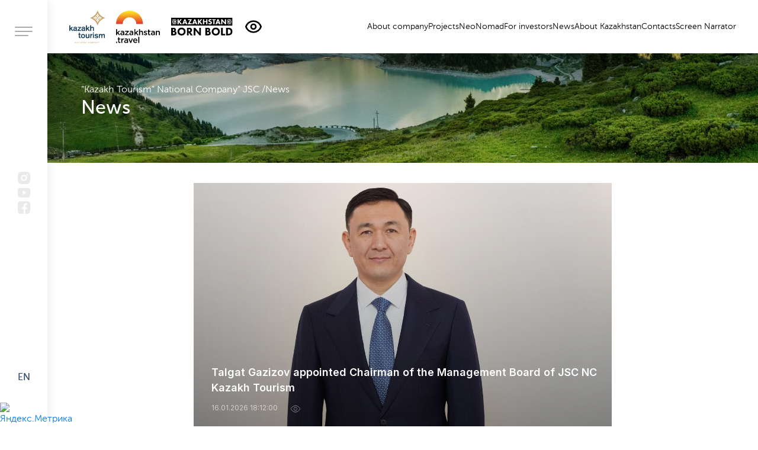

--- FILE ---
content_type: text/html; charset=UTF-8
request_url: https://qaztourism.kz/en/press-center/all/
body_size: 7073
content:
<!DOCTYPE html>
<html lang="en">
<head>
    <meta charset="UTF-8" />
    <meta http-equiv="X-UA-Compatible" content="IE=edge" />
    <meta name="viewport" content="width=device-width, initial-scale=1.0" />

    <title>News</title>
    
        <link rel="stylesheet" href="/public/app.min.css" />
    <link rel="stylesheet" href="/local/templates/qaztourism/bvi/dist/css/bvi.min.css" type="text/css">
    <script src="/local/templates/qaztourism/bvi/dist/js/bvi.min.js"></script>
    <script src="https://yastatic.net/share2/share.js"></script>
    <meta name="google-site-verification" content="rneAPYn8PKPjTqfPSQ3OLSxL_jx2PyuKPhAnr1ZTFTw" />
<meta name="yandex-verification" content="f471a336d3f98a24" />

<!-- Yandex.Metrika counter  new-->
<script type="text/javascript">
    (function(m,e,t,r,i,k,a){
        m[i]=m[i]||function(){(m[i].a=m[i].a||[]).push(arguments)};
        m[i].l=1*new Date();
        for (var j = 0; j < document.scripts.length; j++) {if (document.scripts[j].src === r) { return; }}
        k=e.createElement(t),a=e.getElementsByTagName(t)[0],k.async=1,k.src=r,a.parentNode.insertBefore(k,a)
    })(window, document,'script','https://mc.yandex.ru/metrika/tag.js?id=104267010', 'ym');

    ym(104267010, 'init', {ssr:true, webvisor:true, clickmap:true, ecommerce:"dataLayer", accurateTrackBounce:true, trackLinks:true});
</script>
<noscript><div><img src="https://mc.yandex.ru/watch/104267010" style="position:absolute; left:-9999px;" alt="" /></div></noscript>
<!-- /Yandex.Metrika counter -->
<!-- Google tag (gtag.js) -->
<script async src="https://www.googletagmanager.com/gtag/js?id=G-5DBWLRTNSZ"></script>
<script>
    window.dataLayer = window.dataLayer || [];
    function gtag(){dataLayer.push(arguments);}
    gtag('js', new Date());

    gtag('config', 'G-5DBWLRTNSZ');
</script>        <style>
        .bvi-open svg {
            max-width: 32px;
            height: auto;
        }
        .bvi-active #menu {
            position: relative;
        }
    </style>
</head>
<body style="">
    <div id="panel"></div>
<div id="app">
<nav>
    <div class="menu">
        <img src="/public/images/menu.svg" alt="menu_icon">
        <img class="hidden" src="/public/images/close.svg" alt="menu_icon">
    </div>

    <div class="social-media">
        <a href="https://www.instagram.com/kazakhtourism_official/" target="_blank">
            <svg width="25" height="25" viewBox="0 0 25 25" fill="none" xmlns="http://www.w3.org/2000/svg">
                <path d="M12.5 2.08333C15.3302 2.08333 15.6833 2.09375 16.7937 2.14583C17.9031 2.19792 18.6583 2.37188 19.3229 2.63021C20.0104 2.89479 20.5896 3.25313 21.1687 3.83125C21.6984 4.35198 22.1083 4.98186 22.3698 5.67708C22.6271 6.34063 22.8021 7.09688 22.8541 8.20625C22.9031 9.31667 22.9166 9.66979 22.9166 12.5C22.9166 15.3302 22.9062 15.6833 22.8541 16.7938C22.8021 17.9031 22.6271 18.6583 22.3698 19.3229C22.109 20.0185 21.6991 20.6486 21.1687 21.1688C20.6479 21.6983 20.018 22.1081 19.3229 22.3698C18.6594 22.6271 17.9031 22.8021 16.7937 22.8542C15.6833 22.9031 15.3302 22.9167 12.5 22.9167C9.66977 22.9167 9.31665 22.9063 8.20623 22.8542C7.09685 22.8021 6.34165 22.6271 5.67706 22.3698C4.98157 22.1088 4.35157 21.6989 3.83123 21.1688C3.30144 20.6481 2.89157 20.0182 2.63019 19.3229C2.37185 18.6594 2.1979 17.9031 2.14581 16.7938C2.09685 15.6833 2.08331 15.3302 2.08331 12.5C2.08331 9.66979 2.09373 9.31667 2.14581 8.20625C2.1979 7.09583 2.37185 6.34167 2.63019 5.67708C2.89085 4.98144 3.30082 4.35138 3.83123 3.83125C4.35172 3.30128 4.98168 2.89139 5.67706 2.63021C6.34165 2.37188 7.09581 2.19792 8.20623 2.14583C9.31665 2.09688 9.66977 2.08333 12.5 2.08333ZM12.5 7.29167C11.1186 7.29167 9.79388 7.8404 8.81713 8.81715C7.84038 9.79391 7.29165 11.1187 7.29165 12.5C7.29165 13.8813 7.84038 15.2061 8.81713 16.1828C9.79388 17.1596 11.1186 17.7083 12.5 17.7083C13.8813 17.7083 15.2061 17.1596 16.1828 16.1828C17.1596 15.2061 17.7083 13.8813 17.7083 12.5C17.7083 11.1187 17.1596 9.79391 16.1828 8.81715C15.2061 7.8404 13.8813 7.29167 12.5 7.29167ZM19.2708 7.03125C19.2708 6.68592 19.1336 6.35473 18.8894 6.11054C18.6453 5.86635 18.3141 5.72917 17.9687 5.72917C17.6234 5.72917 17.2922 5.86635 17.048 6.11054C16.8038 6.35473 16.6666 6.68592 16.6666 7.03125C16.6666 7.37659 16.8038 7.70778 17.048 7.95196C17.2922 8.19615 17.6234 8.33333 17.9687 8.33333C18.3141 8.33333 18.6453 8.19615 18.8894 7.95196C19.1336 7.70778 19.2708 7.37659 19.2708 7.03125ZM12.5 9.375C13.3288 9.375 14.1236 9.70424 14.7097 10.2903C15.2957 10.8763 15.625 11.6712 15.625 12.5C15.625 13.3288 15.2957 14.1237 14.7097 14.7097C14.1236 15.2958 13.3288 15.625 12.5 15.625C11.6712 15.625 10.8763 15.2958 10.2903 14.7097C9.70422 14.1237 9.37498 13.3288 9.37498 12.5C9.37498 11.6712 9.70422 10.8763 10.2903 10.2903C10.8763 9.70424 11.6712 9.375 12.5 9.375Z"
                      fill="#EAEAEA"/>
            </svg>
        </a>
        <a href="https://www.youtube.com/kazakhstantravel" target="_blank">
            <svg width="25" height="25" viewBox="0 0 25 25" fill="none" xmlns="http://www.w3.org/2000/svg">
                <path d="M22.8651 8.03282C22.8651 6.15787 21.5073 4.64958 19.8295 4.64958C17.557 4.54167 15.2393 4.5 12.8708 4.5H12.1324C9.76959 4.5 7.44781 4.54167 5.17526 4.65C3.50161 4.65 2.14382 6.16662 2.14382 8.04157C2.04127 9.52445 1.99779 11.0077 2.00025 12.491C1.99615 13.9743 2.04264 15.459 2.13972 16.9451C2.13972 18.82 3.49751 20.3408 5.17116 20.3408C7.55857 20.4533 10.0075 20.5033 12.4975 20.4991C14.9915 20.5075 17.4336 20.4547 19.8238 20.3408C21.5015 20.3408 22.8593 18.82 22.8593 16.9451C22.9578 15.4576 23.0029 13.9743 22.9988 12.4869C23.0081 11.0036 22.9635 9.51889 22.8651 8.03282ZM10.4916 16.5784V8.39114L16.4396 12.4827L10.4916 16.5784Z"
                      fill="#EAEAEA"/>
            </svg>
        </a>
        <a href="https://www.facebook.com/traveltokazakhstan" target="_blank">
            <svg width="25" height="25" viewBox="0 0 25 25" fill="none" xmlns="http://www.w3.org/2000/svg">
                <path fill-rule="evenodd" clip-rule="evenodd"
                      d="M6.24998 2.08334C3.94879 2.08334 2.08331 3.94882 2.08331 6.25V18.75C2.08331 21.0512 3.94879 22.9167 6.24998 22.9167H11.8323V14.8463H9.37498V11.6888H11.827V9.3716C11.827 6.67656 13.3247 5.2085 15.5063 5.2085C16.2418 5.20535 16.9769 5.24706 17.7083 5.33346V8.14855H16.2052C15.0189 8.14855 14.7886 8.77237 14.7886 9.68351V11.6947H17.6235L17.2567 14.8522H14.7886V22.9167H18.75C21.0512 22.9167 22.9166 21.0512 22.9166 18.75V6.25C22.9166 3.94882 21.0512 2.08334 18.75 2.08334H6.24998Z"
                      fill="#EAEAEA"/>
            </svg>
        </a>
    </div>


    <lang-selector :langs="[{&quot;name&quot;:&quot;English&quot;,&quot;code&quot;:&quot;en&quot;},{&quot;name&quot;:&quot;\u049a\u0430\u0437\u0430\u049b&quot;,&quot;code&quot;:&quot;kz&quot;},{&quot;name&quot;:&quot;\u0420\u0443\u0441\u0441\u043a\u0438\u0439&quot;,&quot;code&quot;:&quot;ru&quot;}]"
                   selected-lang="en"
                   current-page="/press-center/all/"></lang-selector>

    <div style="display:inline-block">
        <!-- Yandex.Metrika informer -->
        <a href="https://metrika.yandex.ru/stat/?id=92628743&amp;from=informer"
           target="_blank" rel="nofollow">
            <img
                    src="https://informer.yandex.ru/informer/92628743/3_1_FFFFFFFF_EFEFEFFF_0_pageviews"
                    style="width:80px; height:31px; border:0;" alt="Яндекс.Метрика"
                    title="Яндекс.Метрика: данные за сегодня (просмотры, визиты и уникальные посетители)"
                    class="ym-advanced-informer" data-cid="92628743" data-lang="ru"
            />
        </a>
        <!-- /Yandex.Metrika informer -->

    </div>

</nav>

<div class="menu-open">
    <div class="list">
        
    <ul id="full-page">

            
                <li class="parent root-item"><a href="/en/about-company/">About company</a>
        <ul class="sub-menu">
        
        
            
                    <li
                >
                <a href="/en/about-company/our-work/">Activities</a>
            </li>
        
        
            
                    <li
                >
                <a href="/en/about-company/management/">Headship</a>
            </li>
        
        
            
                    <li
                >
                <a href="/en/about-company/corporate/">Corporate governance</a>
            </li>
        
        
            
                    <li
                >
                <a href="/en/about-company/procurements/">Procurement activities</a>
            </li>
        
        
            
                    <li
                >
                <a href="/en/about-company/vacancy/">Jobs</a>
            </li>
        
        
            
                    <li
                >
                <a href="/en/about-company/reporting/">Reporting</a>
            </li>
        
        
            
                    <li
                >
                <a href="/en/about-company/community/">Community outreach</a>
            </li>
        
        
            
                    <li
                >
                <a href="/en/about-company/anti-corruption/">Anti-corruption compliance service</a>
            </li>
        
        
            
                    <li
                >
                <a href="/en/about-company/company-structure/">Company structure</a>
            </li>
        
        
            
                    <li
                >
                <a href="/en/about-company/internal-audit-service/">Internal Audit Service</a>
            </li>
        
        
            
                    <li
                >
                <a href="/en/about-company/system-measures/">Systemic measures</a>
            </li>
        
        
            
                    <li
                >
                <a href="/en/about-company/history/">History</a>
            </li>
        
        
            
                    <li
                >
                <a href="/en/about-company/obshchestvennyy-sovet/">Public Council</a>
            </li>
        
        
            
                    <li
                >
                <a href="/en/about-company/questions-answers/">Questions and answers</a>
            </li>
        
        
                        </ul></li>        
                <li class="parent root-item"><a href="/en/projects/">Projects</a>
        <ul class="sub-menu">
        
        
            
                    <li
                >
                <a href="/en/projects/subsidizing-the-kids-go-free-program/">Subsidizing under the Kids Go Free program</a>
            </li>
        
        
            
                    <li
                >
                <a href="/en/projects/promotions/">Promotion Projects</a>
            </li>
        
        
            
                    <li
                >
                <a href="/en/projects/analytics/">Analytics</a>
            </li>
        
        
                        </ul></li>        
                    <li
                                    class="root-item"
                >
                <a href="/en/NeoNomad/">NeoNomad</a>
            </li>
        
        
            
                    <li
                                    class="root-item"
                >
                <a href="/en/for-investors/">For investors</a>
            </li>
        
        
            
                    <li
                                    class="root-item"
                >
                <a href="/en/press-center/">News</a>
            </li>
        
        
            
                    <li
                                    class="root-item"
                >
                <a href="/en/about-kazakhstan/">About Kazakhstan</a>
            </li>
        
        
            
                    <li
                                    class="root-item"
                >
                <a href="/en/contacts/">Contacts</a>
            </li>
        
        
            
                    <li
                                    class="root-item"
                >
                <a href="http://qaztourism.kz/en/screenreader.tilqazyna.kz/">Screen Narrator</a>
            </li>
        
        
    
        </ul>

    </div>
    <div class="contacts-menu">
        <div class="content">
            <h1>Contacts</h1>
            <div class="map">
                <map-point :center="[51.089063, 71.419425]"></map-point>
            </div>
            <div class="info">
                <div>
                    <p>Adress:</p>
                    <p class="grey">Astana city, Mangilik avenue 55/14</p>
                </div>
                <div>
                    <p>Our mail:</p>
                    <p class="grey"> info@qaztourism.kz</p>
                </div>
            </div>
        </div>
    </div>
</div>

<div id="menu">
    <div class="logo">
        <a href="/en/" class="logo__a">
            <img src="/public/images/nav-logo.svg" alt="logo" class="logo__img">
        </a>
        <a href="https://kazakhstan.travel/" target="_blank">
            <img src="/public/images/kazakhstan-travel-logo.svg" alt="logo" class="logo__img">
        </a>
        <a href="https://www.boldkazakhstan.com/" class="logo__a">
                        <img src="/public/images/international-forum.svg" alt="logo" class="logo__img">
                    </a>
        <a href="#" class="bvi-open"><svg width="800px" height="800px" viewBox="0 0 24 24" fill="none" xmlns="http://www.w3.org/2000/svg">
        <path d="M15.0007 12C15.0007 13.6569 13.6576 15 12.0007 15C10.3439 15 9.00073 13.6569 9.00073 12C9.00073 10.3431 10.3439 9 12.0007 9C13.6576 9 15.0007 10.3431 15.0007 12Z" stroke="#000000" stroke-width="2" stroke-linecap="round" stroke-linejoin="round"/>
        <path d="M12.0012 5C7.52354 5 3.73326 7.94288 2.45898 12C3.73324 16.0571 7.52354 19 12.0012 19C16.4788 19 20.2691 16.0571 21.5434 12C20.2691 7.94291 16.4788 5 12.0012 5Z" stroke="#000000" stroke-width="2" stroke-linecap="round" stroke-linejoin="round"/>
        </svg></a>
    </div>

        <ul id="horizontal-menu">

            
                    <li class="parent root-item" style="cursor:pointer">About company            <ul class="sub-menu" style="display: none">
        
        
            
                    <li
                >
                <a href="/en/about-company/our-work/">Activities</a>
            </li>
        
        
            
                    <li
                >
                <a href="/en/about-company/management/">Headship</a>
            </li>
        
        
            
                    <li
                >
                <a href="/en/about-company/corporate/">Corporate governance</a>
            </li>
        
        
            
                    <li
                >
                <a href="/en/about-company/procurements/">Procurement activities</a>
            </li>
        
        
            
                    <li
                >
                <a href="/en/about-company/vacancy/">Jobs</a>
            </li>
        
        
            
                    <li
                >
                <a href="/en/about-company/reporting/">Reporting</a>
            </li>
        
        
            
                    <li
                >
                <a href="/en/about-company/community/">Community outreach</a>
            </li>
        
        
            
                    <li
                >
                <a href="/en/about-company/anti-corruption/">Anti-corruption compliance service</a>
            </li>
        
        
            
                    <li
                >
                <a href="/en/about-company/company-structure/">Company structure</a>
            </li>
        
        
            
                    <li
                >
                <a href="/en/about-company/internal-audit-service/">Internal Audit Service</a>
            </li>
        
        
            
                    <li
                >
                <a href="/en/about-company/system-measures/">Systemic measures</a>
            </li>
        
        
            
                    <li
                >
                <a href="/en/about-company/history/">History</a>
            </li>
        
        
            
                    <li
                >
                <a href="/en/about-company/obshchestvennyy-sovet/">Public Council</a>
            </li>
        
        
            
                    <li
                >
                <a href="/en/about-company/questions-answers/">Questions and answers</a>
            </li>
        
        
                        </ul></li>        
                    <li class="parent root-item" style="cursor:pointer">Projects            <ul class="sub-menu" style="display: none">
        
        
            
                    <li
                >
                <a href="/en/projects/subsidizing-the-kids-go-free-program/">Subsidizing under the Kids Go Free program</a>
            </li>
        
        
            
                    <li
                >
                <a href="/en/projects/promotions/">Promotion Projects</a>
            </li>
        
        
            
                    <li
                >
                <a href="/en/projects/analytics/">Analytics</a>
            </li>
        
        
                        </ul></li>        
                    <li
                                    class="root-item"
                >
                <a href="/en/NeoNomad/">NeoNomad</a>
            </li>
        
        
            
                    <li
                                    class="root-item"
                >
                <a href="/en/for-investors/">For investors</a>
            </li>
        
        
            
                    <li
                                    class="root-item"
                >
                <a href="/en/press-center/">News</a>
            </li>
        
        
            
                    <li
                                    class="root-item"
                >
                <a href="/en/about-kazakhstan/">About Kazakhstan</a>
            </li>
        
        
            
                    <li
                                    class="root-item"
                >
                <a href="/en/contacts/">Contacts</a>
            </li>
        
        
            
                    <li
                                    class="root-item"
                >
                <a href="https://screenreader.tilqazyna.kz/">Screen Narrator</a>
            </li>
        
        
    
    
    </ul>
</div>


<div class="detail-page">
    <div class="detail-page__header">
        <div class="container">
            <div class="header-panel">
    <div class="custom-breadcrumb">
				<a href="/en/" title="&quot;Kazakh Tourism&quot; National Company&quot; JSC">
					&quot;Kazakh Tourism&quot; National Company&quot; JSC
				</a>/<a class="active" href="">News</a></div>    <h2 class="header-panel__title">News</h2>
</div>

        </div>
    </div>

    <div class="detail-page__container">
        
    <div class="page-news">
        <div class="page-news__tabs-container">
   <!-- <div class="btn-group page-news__btn-group mt-4" role="group" aria-label="Basic example">
        <a href="/en/press-center/all/" class="active">All</a>
        <a href="/en/press-center/events/" class="">Events</a>
        <a href="/en/press-center/news/" class="">News</a>
    </div> -->
</div>
        
    <div class="page-news__banner flex-container mb-4">
        <a class="page-news__banner__news" href="/en/press-center/all/2011/"
           style="background: linear-gradient(0deg, rgba(0, 0, 0, 0.4) 0%, rgba(0, 0, 0, 0) 100%), url(/upload/iblock/7ec/c64o9lw3rzytu3sv6j1c0ubyx3zotpfh.jpg); background-size: cover; background-repeat: no-repeat; background-position: center">
            <div class="page-news__banner__news__text">
                <span class="title">Talgat Gazizov appointed Chairman of the Management Board of JSC NC Kazakh Tourism</span>
                <div class="extras">
                    <span class="date">16.01.2026 18:12:00</span>
                    <div>
                        <img src="/public/images/viewer-counter-white.svg" alt="view-count">
                        <span></span>
                    </div>
                </div>
            </div>
        </a>
    </div>

    <div class="grid-container page-news__grid-container">
                                <a class="page-news__grid-container__item" href="/en/press-center/all/2011/">
                <img class="page-news__grid-container__item__img object-fit-centered" src="/upload/iblock/7ec/c64o9lw3rzytu3sv6j1c0ubyx3zotpfh.jpg" alt="Talgat Gazizov appointed Chairman of the Management Board of JSC NC Kazakh Tourism">
                <div class="page-news__grid-container__item__text">
                    <span class="title">Talgat Gazizov appointed Chairman of the Management Board of JSC NC Kazakh Tourism</span>
                    <div class="extras">
                        <span class="date">16.01.2026 18:12:00</span>
                        <div>
                            <img src="/public/images/show-counter-icon.svg" alt="view-count" class="counter">
                            <span></span>
                        </div>
                    </div>
                </div>
            </a>
                                <a class="page-news__grid-container__item" href="/en/press-center/all/2004/">
                <img class="page-news__grid-container__item__img object-fit-centered" src="/upload/resize_cache/iblock/c29/300_2000_140cd750bba9870f18aada2478b24840a/0r3x6la88mrg1dnelf1ldr7f7ayermv3.jpg" alt="Guangzhou television is producing a travel project about Kazakhstan">
                <div class="page-news__grid-container__item__text">
                    <span class="title">Guangzhou television is producing a travel project about Kazakhstan</span>
                    <div class="extras">
                        <span class="date">29.12.2025 17:39:00</span>
                        <div>
                            <img src="/public/images/show-counter-icon.svg" alt="view-count" class="counter">
                            <span></span>
                        </div>
                    </div>
                </div>
            </a>
                                <a class="page-news__grid-container__item" href="/en/press-center/all/2002/">
                <img class="page-news__grid-container__item__img object-fit-centered" src="/upload/resize_cache/iblock/95e/300_2000_140cd750bba9870f18aada2478b24840a/1q8768vfaiply8o4jqxoo8fqp9ceyndl.jpeg" alt="The cover of a Dutch magazine was adorned with landscapes of the Kyzylkup area">
                <div class="page-news__grid-container__item__text">
                    <span class="title">The cover of a Dutch magazine was adorned with landscapes of the Kyzylkup area</span>
                    <div class="extras">
                        <span class="date">25.12.2025 11:21:00</span>
                        <div>
                            <img src="/public/images/show-counter-icon.svg" alt="view-count" class="counter">
                            <span></span>
                        </div>
                    </div>
                </div>
            </a>
                                <a class="page-news__grid-container__item" href="/en/press-center/all/2000/">
                <img class="page-news__grid-container__item__img object-fit-centered" src="/upload/resize_cache/iblock/7bf/300_2000_140cd750bba9870f18aada2478b24840a/itijk5x5fvemfxd9seoyca6c3shbgz1z.webp" alt="Bloomberg has included Kazakhstan in the top 25 best tourist destinations in the world for 2026">
                <div class="page-news__grid-container__item__text">
                    <span class="title">Bloomberg has included Kazakhstan in the top 25 best tourist destinations in the world for...</span>
                    <div class="extras">
                        <span class="date">23.12.2025 11:32:00</span>
                        <div>
                            <img src="/public/images/show-counter-icon.svg" alt="view-count" class="counter">
                            <span></span>
                        </div>
                    </div>
                </div>
            </a>
                                <a class="page-news__grid-container__item" href="/en/press-center/all/1999/">
                <img class="page-news__grid-container__item__img object-fit-centered" src="/upload/resize_cache/iblock/5d4/300_2000_140cd750bba9870f18aada2478b24840a/fdpf08fnlhm4liohsb28syrbch573zyj.jpg" alt="Kazakhstan has entered the top seven most popular overseas destinations among Chinese tourists for the New Year holidays">
                <div class="page-news__grid-container__item__text">
                    <span class="title">Kazakhstan has entered the top seven most popular overseas destinations among Chinese tour...</span>
                    <div class="extras">
                        <span class="date">19.12.2025 12:42:00</span>
                        <div>
                            <img src="/public/images/show-counter-icon.svg" alt="view-count" class="counter">
                            <span></span>
                        </div>
                    </div>
                </div>
            </a>
                                <a class="page-news__grid-container__item" href="/en/press-center/all/1997/">
                <img class="page-news__grid-container__item__img object-fit-centered" src="/upload/resize_cache/iblock/e70/300_2000_140cd750bba9870f18aada2478b24840a/kyasm5wmktwrsgyd8lsowa40rr54dzp0.webp" alt="Environmental Fairy Tales Promoting Care for Nature Presented in Astana">
                <div class="page-news__grid-container__item__text">
                    <span class="title">Environmental Fairy Tales Promoting Care for Nature Presented in Astana</span>
                    <div class="extras">
                        <span class="date">18.12.2025 12:39:00</span>
                        <div>
                            <img src="/public/images/show-counter-icon.svg" alt="view-count" class="counter">
                            <span></span>
                        </div>
                    </div>
                </div>
            </a>
                                <a class="page-news__grid-container__item" href="/en/press-center/all/1994/">
                <img class="page-news__grid-container__item__img object-fit-centered" src="/upload/resize_cache/iblock/a97/300_2000_140cd750bba9870f18aada2478b24840a/eak9vbyjrg7k9n1ovvh1jo9hpgy5scwr.jpg" alt="Routes for road tourists presented at an international exhibition">
                <div class="page-news__grid-container__item__text">
                    <span class="title">Routes for road tourists presented at an international exhibition</span>
                    <div class="extras">
                        <span class="date">10.12.2025 11:53:00</span>
                        <div>
                            <img src="/public/images/show-counter-icon.svg" alt="view-count" class="counter">
                            <span></span>
                        </div>
                    </div>
                </div>
            </a>
                                <a class="page-news__grid-container__item" href="/en/press-center/all/1992/">
                <img class="page-news__grid-container__item__img object-fit-centered" src="/upload/resize_cache/iblock/0ab/300_2000_140cd750bba9870f18aada2478b24840a/118yerupqx9xpx15dujeia26h8j2x2hs.jpg" alt="Kazakhstan is becoming an attractive destination for South Korean tourists">
                <div class="page-news__grid-container__item__text">
                    <span class="title">Kazakhstan is becoming an attractive destination for South Korean tourists</span>
                    <div class="extras">
                        <span class="date">08.12.2025 17:53:00</span>
                        <div>
                            <img src="/public/images/show-counter-icon.svg" alt="view-count" class="counter">
                            <span></span>
                        </div>
                    </div>
                </div>
            </a>
                                <a class="page-news__grid-container__item" href="/en/press-center/all/1990/">
                <img class="page-news__grid-container__item__img object-fit-centered" src="/upload/resize_cache/iblock/f69/300_2000_140cd750bba9870f18aada2478b24840a/b6ylf9kznx6sfbo6cstbtbi8yxwz2yej.webp" alt="Korobiha is becoming an attractive destination for travelers">
                <div class="page-news__grid-container__item__text">
                    <span class="title">Korobiha is becoming an attractive destination for travelers</span>
                    <div class="extras">
                        <span class="date">05.12.2025 16:23:00</span>
                        <div>
                            <img src="/public/images/show-counter-icon.svg" alt="view-count" class="counter">
                            <span></span>
                        </div>
                    </div>
                </div>
            </a>
                                <a class="page-news__grid-container__item" href="/en/press-center/all/1984/">
                <img class="page-news__grid-container__item__img object-fit-centered" src="/upload/resize_cache/iblock/e65/300_2000_140cd750bba9870f18aada2478b24840a/l8zvjakhxpr8258v8lm2eacxxkg1d4cp.jpg" alt="Filming of a foreign movie planned in Kazakhstan’s tourist locations">
                <div class="page-news__grid-container__item__text">
                    <span class="title">Filming of a foreign movie planned in Kazakhstan’s tourist locations</span>
                    <div class="extras">
                        <span class="date">03.12.2025 10:38:00</span>
                        <div>
                            <img src="/public/images/show-counter-icon.svg" alt="view-count" class="counter">
                            <span></span>
                        </div>
                    </div>
                </div>
            </a>
                                <a class="page-news__grid-container__item" href="/en/press-center/all/1983/">
                <img class="page-news__grid-container__item__img object-fit-centered" src="/upload/resize_cache/iblock/f19/300_2000_140cd750bba9870f18aada2478b24840a/b1yusk1w7584vrtiabjs9qxk78gnppjp.jpeg" alt="Interest among family travelers from India in winter trips to Kazakhstan has increased by 68%">
                <div class="page-news__grid-container__item__text">
                    <span class="title">Interest among family travelers from India in winter trips to Kazakhstan has increased by ...</span>
                    <div class="extras">
                        <span class="date">02.12.2025 18:02:00</span>
                        <div>
                            <img src="/public/images/show-counter-icon.svg" alt="view-count" class="counter">
                            <span></span>
                        </div>
                    </div>
                </div>
            </a>
                                <a class="page-news__grid-container__item" href="/en/press-center/all/1974/">
                <img class="page-news__grid-container__item__img object-fit-centered" src="/upload/resize_cache/iblock/c24/300_2000_140cd750bba9870f18aada2478b24840a/zy8mqpemltnvbpdmzj39759rqofjbbrm.jpg" alt="Major Italian magazine dedicates anniversary issue to Kazakhstan">
                <div class="page-news__grid-container__item__text">
                    <span class="title">Major Italian magazine dedicates anniversary issue to Kazakhstan</span>
                    <div class="extras">
                        <span class="date">26.11.2025 11:31:00</span>
                        <div>
                            <img src="/public/images/show-counter-icon.svg" alt="view-count" class="counter">
                            <span></span>
                        </div>
                    </div>
                </div>
            </a>
                                <a class="page-news__grid-container__item" href="/en/press-center/all/1973/">
                <img class="page-news__grid-container__item__img object-fit-centered" src="/upload/resize_cache/iblock/563/300_2000_140cd750bba9870f18aada2478b24840a/rzqufw02nkaot0wivbzukn32mb7n0hhk.jpeg" alt="Category: Quality Mark: the recipe for success»">
                <div class="page-news__grid-container__item__text">
                    <span class="title">Category: Quality Mark: the recipe for success»</span>
                    <div class="extras">
                        <span class="date">24.11.2025 10:09:00</span>
                        <div>
                            <img src="/public/images/show-counter-icon.svg" alt="view-count" class="counter">
                            <span></span>
                        </div>
                    </div>
                </div>
            </a>
                                <a class="page-news__grid-container__item" href="/en/press-center/all/1968/">
                <img class="page-news__grid-container__item__img object-fit-centered" src="/upload/resize_cache/iblock/3f3/300_2000_140cd750bba9870f18aada2478b24840a/aaufjaravnjcr0u60wy17qovhk9uwj2x.webp" alt="Specialists from 12 regions completed training at the Tourism Leadership Academy">
                <div class="page-news__grid-container__item__text">
                    <span class="title">Specialists from 12 regions completed training at the Tourism Leadership Academy</span>
                    <div class="extras">
                        <span class="date">18.11.2025 15:28:00</span>
                        <div>
                            <img src="/public/images/show-counter-icon.svg" alt="view-count" class="counter">
                            <span></span>
                        </div>
                    </div>
                </div>
            </a>
                                <a class="page-news__grid-container__item" href="/en/press-center/all/1966/">
                <img class="page-news__grid-container__item__img object-fit-centered" src="/upload/resize_cache/iblock/7e3/300_2000_140cd750bba9870f18aada2478b24840a/351ogu7vpnsaom3gk3h5hzmasyz4xmga.JPG" alt="A renowned pianist performed an iconic composition against the backdrop of Bozzhyra">
                <div class="page-news__grid-container__item__text">
                    <span class="title">A renowned pianist performed an iconic composition against the backdrop of Bozzhyra</span>
                    <div class="extras">
                        <span class="date">14.11.2025 17:01:00</span>
                        <div>
                            <img src="/public/images/show-counter-icon.svg" alt="view-count" class="counter">
                            <span></span>
                        </div>
                    </div>
                </div>
            </a>
            </div>

    
<div class="pagenav">

            <div class="pagenav-button disabled">
            <img src="/public/images/nav-left-pointer.svg" alt="prev">
        </div>
    

                        <div class="pagenav-button active">
                1            </div>
                                        <a class="pagenav-button"
               href="/en/press-center/all/?PAGEN_1=2">2</a>
                                        <a class="pagenav-button"
               href="/en/press-center/all/?PAGEN_1=3">3</a>
                                        <a class="pagenav-button"
               href="/en/press-center/all/?PAGEN_1=4">4</a>
                                        <a class="pagenav-button"
               href="/en/press-center/all/?PAGEN_1=5">5</a>
                    
            <a class="pagenav-button"
           href="/en/press-center/all/?PAGEN_1=2">
            <img src="/public/images/nav-right-pointer.svg" alt="next">
        </a>

    </div>


    </div>


    </div>

</div>















<footer>
    <div class="container">
        <div>
            <a href="/en/"><img src="/public/images/footer-logo.svg" alt="qaztourism_icon" class="footer__logo-img"></a>
            <a href="/en/contacts/" class="contact">Feedback</a>
        </div>
        <div class="links">
                <ul id="horizontal-menu">

            
                    <li class="parent root-item" style="cursor:pointer">About company            <ul class="sub-menu" style="display: none">
        
        
            
                    <li
                >
                <a href="/en/about-company/our-work/">Activities</a>
            </li>
        
        
            
                    <li
                >
                <a href="/en/about-company/management/">Headship</a>
            </li>
        
        
            
                    <li
                >
                <a href="/en/about-company/corporate/">Corporate governance</a>
            </li>
        
        
            
                    <li
                >
                <a href="/en/about-company/procurements/">Procurement activities</a>
            </li>
        
        
            
                    <li
                >
                <a href="/en/about-company/vacancy/">Jobs</a>
            </li>
        
        
            
                    <li
                >
                <a href="/en/about-company/reporting/">Reporting</a>
            </li>
        
        
            
                    <li
                >
                <a href="/en/about-company/community/">Community outreach</a>
            </li>
        
        
            
                    <li
                >
                <a href="/en/about-company/anti-corruption/">Anti-corruption compliance service</a>
            </li>
        
        
            
                    <li
                >
                <a href="/en/about-company/company-structure/">Company structure</a>
            </li>
        
        
            
                    <li
                >
                <a href="/en/about-company/internal-audit-service/">Internal Audit Service</a>
            </li>
        
        
            
                    <li
                >
                <a href="/en/about-company/system-measures/">Systemic measures</a>
            </li>
        
        
            
                    <li
                >
                <a href="/en/about-company/history/">History</a>
            </li>
        
        
            
                    <li
                >
                <a href="/en/about-company/obshchestvennyy-sovet/">Public Council</a>
            </li>
        
        
            
                    <li
                >
                <a href="/en/about-company/questions-answers/">Questions and answers</a>
            </li>
        
        
                        </ul></li>        
                    <li class="parent root-item" style="cursor:pointer">Projects            <ul class="sub-menu" style="display: none">
        
        
            
                    <li
                >
                <a href="/en/projects/subsidizing-the-kids-go-free-program/">Subsidizing under the Kids Go Free program</a>
            </li>
        
        
            
                    <li
                >
                <a href="/en/projects/promotions/">Promotion Projects</a>
            </li>
        
        
            
                    <li
                >
                <a href="/en/projects/analytics/">Analytics</a>
            </li>
        
        
                        </ul></li>        
                    <li
                                    class="root-item"
                >
                <a href="/en/NeoNomad/">NeoNomad</a>
            </li>
        
        
            
                    <li
                                    class="root-item"
                >
                <a href="/en/for-investors/">For investors</a>
            </li>
        
        
            
                    <li
                                    class="root-item"
                >
                <a href="/en/press-center/">News</a>
            </li>
        
        
            
                    <li
                                    class="root-item"
                >
                <a href="/en/about-kazakhstan/">About Kazakhstan</a>
            </li>
        
        
            
                    <li
                                    class="root-item"
                >
                <a href="/en/contacts/">Contacts</a>
            </li>
        
        
            
                    <li
                                    class="root-item"
                >
                <a href="https://screenreader.tilqazyna.kz/">Screen Narrator</a>
            </li>
        
        
    
    
    </ul>

            <div class="contacts-footer">
                <a href="">Contacts</a>
                <p>Mangilik EL avenue 55/14</p>
                <p>  </p>
                <p>Office: +7 (7172) 91-95-38</p>
                <p> </p>
                <p>Email: info@qaztourism.kz</p>
            </div>
        </div>

    </div>

</footer>
</div>
<script src="/public/script.min.js"></script>
<script>
        new isvek.Bvi({
            speech: false
        });
</script>
<script src="https://www.google.com/recaptcha/api.js" async defer></script>
</body>
</html>



--- FILE ---
content_type: text/css
request_url: https://qaztourism.kz/public/fonts/museo/stylesheet.css
body_size: 503
content:
@font-face {
    font-family: 'Museo Sans Cyrl';
    src: url('MuseoSansCyrl-300.eot');
    src: local('☞MuseoSansCyrl-300'), local('MuseoSansCyrl-300'),
        url('MuseoSansCyrl-300.eot?#iefix') format('embedded-opentype'),
        url('MuseoSansCyrl-300.woff2') format('woff2'),
        url('MuseoSansCyrl-300.woff') format('woff'),
        url('MuseoSansCyrl-300.ttf') format('truetype');
    font-weight: 300;
    font-style: normal;
}

@font-face {
    font-family: 'Museo Sans Cyrl';
    src: url('MuseoSansCyrl-300.eot');
    src: local('☞MuseoSansCyrl-300'), local('MuseoSansCyrl-300'),
    url('MuseoSansCyrl-300.eot?#iefix') format('embedded-opentype'),
    url('MuseoSansCyrl-300.woff2') format('woff2'),
    url('MuseoSansCyrl-300.woff') format('woff'),
    url('MuseoSansCyrl-300.ttf') format('truetype');
    font-weight: normal;
    font-style: normal;
}

@font-face {
    font-family: 'Museo Sans Cyrl';
    src: url('MuseoSansCyrl-100Italic.eot');
    src: local('☞MuseoSansCyrl-100Italic'), local('MuseoSansCyrl-100Italic'),
        url('MuseoSansCyrl-100Italic.eot?#iefix') format('embedded-opentype'),
        url('MuseoSansCyrl-100Italic.woff2') format('woff2'),
        url('MuseoSansCyrl-100Italic.woff') format('woff'),
        url('MuseoSansCyrl-100Italic.ttf') format('truetype');
    font-weight: 100;
    font-style: italic;
}

@font-face {
    font-family: 'Museo Sans Cyrl';
    src: url('MuseoSansCyrl-300Italic.eot');
    src: local('☞MuseoSansCyrl-300Italic'), local('MuseoSansCyrl-300Italic'),
        url('MuseoSansCyrl-300Italic.eot?#iefix') format('embedded-opentype'),
        url('MuseoSansCyrl-300Italic.woff2') format('woff2'),
        url('MuseoSansCyrl-300Italic.woff') format('woff'),
        url('MuseoSansCyrl-300Italic.ttf') format('truetype');
    font-weight: 300;
    font-style: italic;
}

@font-face {
    font-family: 'Museo Sans Cyrl';
    src: url('MuseoSansCyrl-100.eot');
    src: local('☞MuseoSansCyrl-100'), local('MuseoSansCyrl-100'),
        url('MuseoSansCyrl-100.eot?#iefix') format('embedded-opentype'),
        url('MuseoSansCyrl-100.woff2') format('woff2'),
        url('MuseoSansCyrl-100.woff') format('woff'),
        url('MuseoSansCyrl-100.ttf') format('truetype');
    font-weight: 100;
    font-style: normal;
}

@font-face {
    font-family: 'Museo Sans Cyrl';
    src: url('MuseoSansCyrl-900Italic.eot');
    src: local('☞MuseoSansCyrl-900Italic'), local('MuseoSansCyrl-900Italic'),
        url('MuseoSansCyrl-900Italic.eot?#iefix') format('embedded-opentype'),
        url('MuseoSansCyrl-900Italic.woff2') format('woff2'),
        url('MuseoSansCyrl-900Italic.woff') format('woff'),
        url('MuseoSansCyrl-900Italic.ttf') format('truetype');
    font-weight: 900;
    font-style: italic;
}

@font-face {
    font-family: 'Museo Sans Cyrl';
    src: url('MuseoSansCyrl-500.eot');
    src: local('☞MuseoSansCyrl-500'), local('MuseoSansCyrl-500'),
        url('MuseoSansCyrl-500.eot?#iefix') format('embedded-opentype'),
        url('MuseoSansCyrl-500.woff2') format('woff2'),
        url('MuseoSansCyrl-500.woff') format('woff'),
        url('MuseoSansCyrl-500.ttf') format('truetype');
    font-weight: 500;
    font-style: normal;
}


@font-face {
    font-family: 'Museo Sans Cyrl';
    src: url('MuseoSansCyrl-500Italic.eot');
    src: local('☞MuseoSansCyrl-500Italic'), local('MuseoSansCyrl-500Italic'),
        url('MuseoSansCyrl-500Italic.eot?#iefix') format('embedded-opentype'),
        url('MuseoSansCyrl-500Italic.woff2') format('woff2'),
        url('MuseoSansCyrl-500Italic.woff') format('woff'),
        url('MuseoSansCyrl-500Italic.ttf') format('truetype');
    font-weight: 500;
    font-style: italic;
}

@font-face {
    font-family: 'Museo Sans Cyrl';
    src: url('MuseoSansCyrl-700Italic.eot');
    src: local('☞MuseoSansCyrl-700Italic'), local('MuseoSansCyrl-700Italic'),
        url('MuseoSansCyrl-700Italic.eot?#iefix') format('embedded-opentype'),
        url('MuseoSansCyrl-700Italic.woff2') format('woff2'),
        url('MuseoSansCyrl-700Italic.woff') format('woff'),
        url('MuseoSansCyrl-700Italic.ttf') format('truetype');
    font-weight: 700;
    font-style: italic;
}

@font-face {
    font-family: 'Museo Sans Cyrl';
    src: url('MuseoSansCyrl-700.eot');
    src: local('☞MuseoSansCyrl-700'), local('MuseoSansCyrl-700'),
        url('MuseoSansCyrl-700.eot?#iefix') format('embedded-opentype'),
        url('MuseoSansCyrl-700.woff2') format('woff2'),
        url('MuseoSansCyrl-700.woff') format('woff'),
        url('MuseoSansCyrl-700.ttf') format('truetype');
    font-weight: 700;
    font-style: normal;
}

@font-face {
    font-family: 'Museo Sans Cyrl';
    src: url('MuseoSansCyrl-700.eot');
    src: local('☞MuseoSansCyrl-700'), local('MuseoSansCyrl-700'),
    url('MuseoSansCyrl-700.eot?#iefix') format('embedded-opentype'),
    url('MuseoSansCyrl-700.woff2') format('woff2'),
    url('MuseoSansCyrl-700.woff') format('woff'),
    url('MuseoSansCyrl-700.ttf') format('truetype');
    font-weight: bold;
    font-style: normal;
}

@font-face {
    font-family: 'Museo Sans Cyrl';
    src: url('MuseoSansCyrl-900.eot');
    src: local('☞MuseoSansCyrl-900'), local('MuseoSansCyrl-900'),
        url('MuseoSansCyrl-900.eot?#iefix') format('embedded-opentype'),
        url('MuseoSansCyrl-900.woff2') format('woff2'),
        url('MuseoSansCyrl-900.woff') format('woff'),
        url('MuseoSansCyrl-900.ttf') format('truetype');
    font-weight: 900;
    font-style: normal;
}



--- FILE ---
content_type: image/svg+xml
request_url: https://qaztourism.kz/public/images/nav-right-pointer.svg
body_size: 191
content:
<svg width="12" height="12" viewBox="0 0 12 12" fill="none" xmlns="http://www.w3.org/2000/svg">
<path d="M4.5 2.25L8.25 6L4.5 9.75" stroke="#1D2237" stroke-width="1.3" stroke-linecap="round" stroke-linejoin="round"/>
</svg>


--- FILE ---
content_type: image/svg+xml
request_url: https://qaztourism.kz/public/images/footer-logo.svg
body_size: 4793
content:
<svg width="251" height="231" viewBox="0 0 251 231" fill="none" xmlns="http://www.w3.org/2000/svg">
<path fill-rule="evenodd" clip-rule="evenodd" d="M232.043 51.7189C225.503 56.738 219.693 55.521 219.693 55.521C221.032 59.6891 218.294 63.2781 214.979 63.3999C211.663 63.521 209.291 60.1149 210.66 57.833C212.333 54.7299 214.522 56.5251 214.522 56.5251C213.093 56.647 212.272 58.259 213.245 59.1111C215.07 60.692 216.469 59.1721 216.652 58.1071C216.835 57.0421 216.378 54.6091 213.519 54.1221C207.892 53.4231 208.591 59.7189 208.591 59.7189C207.405 55.521 203.436 56.2059 203.436 56.2059C203.436 56.2059 202.751 60.175 206.949 61.3621C206.949 61.3621 200.652 60.662 201.352 66.289C201.838 69.148 204.272 69.605 205.336 69.4221C206.401 69.2399 207.922 67.841 206.34 66.0149C205.488 65.0421 203.876 65.863 203.755 67.293C203.755 67.293 201.96 65.103 205.063 63.43C207.344 62.0611 210.751 64.434 210.629 67.7491C210.507 71.0651 206.918 73.802 202.751 72.464C202.751 72.464 203.968 78.2739 198.949 84.8131C193.93 78.2739 195.147 72.464 195.147 72.464C190.98 73.802 187.39 71.0651 187.269 67.7491C187.147 64.434 190.554 62.0611 192.835 63.43C195.938 65.103 194.143 67.293 194.143 67.293C194.021 65.863 192.409 65.0421 191.557 66.0149C189.976 67.841 191.497 69.2399 192.561 69.4221C193.626 69.605 196.059 69.148 196.546 66.289C197.245 60.662 190.949 61.3621 190.949 61.3621C195.147 60.175 194.462 56.2059 194.462 56.2059C194.462 56.2059 190.493 55.521 189.306 59.7189C189.306 59.7189 190.006 53.4231 184.379 54.1221C181.52 54.6091 181.063 57.0421 181.246 58.1071C181.428 59.1721 182.827 60.692 184.652 59.1111C185.626 58.259 184.805 56.647 183.375 56.5251C183.375 56.5251 185.565 54.7299 187.238 57.833C188.607 60.1149 186.234 63.521 182.918 63.3999C179.603 63.2781 176.866 59.688 178.204 55.521C178.204 55.521 172.394 56.738 165.855 51.7189C172.394 46.6999 178.204 47.9171 178.204 47.9171C176.866 43.7499 179.603 40.1601 182.919 40.0391C186.234 39.9169 188.607 43.3241 187.238 45.6049C185.565 48.708 183.375 46.9131 183.375 46.9131C184.805 46.7909 185.626 45.1791 184.652 44.327C182.828 42.7461 181.428 44.2669 181.246 45.3311C181.063 46.396 181.52 48.829 184.379 49.316C190.006 50.0159 189.306 43.719 189.306 43.719C190.493 47.9171 194.462 47.232 194.462 47.232C194.462 47.232 195.147 43.2629 190.949 42.0769C190.949 42.0769 197.246 42.7759 196.546 37.1491C196.059 34.2901 193.626 33.834 192.561 34.016C191.497 34.198 189.976 35.598 191.557 37.423C192.409 38.3961 194.021 37.5749 194.143 36.1451C194.143 36.1451 195.938 38.3349 192.835 40.0079C190.554 41.377 187.147 39.005 187.269 35.689C187.39 32.373 190.98 29.6359 195.147 30.9741C195.147 30.9741 193.93 25.164 198.949 18.625C203.968 25.164 202.751 30.9741 202.751 30.9741C206.918 29.6359 210.507 32.373 210.629 35.689C210.751 39.005 207.344 41.377 205.063 40.0079C201.96 38.3349 203.755 36.1451 203.755 36.1451C203.876 37.5749 205.489 38.3961 206.34 37.423C207.922 35.598 206.401 34.198 205.336 34.016C204.272 33.834 201.838 34.2901 201.352 37.1491C200.652 42.7759 206.949 42.0769 206.949 42.0769C202.751 43.2629 203.436 47.2331 203.436 47.2331C203.436 47.2331 207.405 47.9171 208.591 43.719C208.591 43.719 207.892 50.0159 213.519 49.316C216.378 48.829 216.835 46.396 216.652 45.3311C216.469 44.2669 215.07 42.7461 213.245 44.327C212.272 45.1791 213.093 46.7909 214.522 46.9131C214.522 46.9131 212.333 48.708 210.66 45.6049C209.291 43.3241 211.663 39.9169 214.979 40.0391C218.294 40.1601 221.032 43.7499 219.694 47.9171C219.694 47.9171 225.503 46.6999 232.043 51.7189ZM249.823 50.5831C225.887 43.3749 207.293 24.781 200.085 0.845001C199.934 0.344101 199.472 0 198.949 0C198.425 0 197.964 0.344101 197.813 0.845001C190.605 24.781 172.011 43.3749 148.075 50.5831C147.573 50.7339 147.23 51.1959 147.23 51.7189C147.23 52.2419 147.573 52.704 148.075 52.8551C172.011 60.063 190.605 78.6571 197.813 102.593C197.964 103.094 198.425 103.438 198.949 103.438C199.472 103.438 199.934 103.094 200.085 102.593C207.293 78.6571 225.887 60.063 249.823 52.8551C250.324 52.704 250.667 52.2419 250.667 51.7189C250.667 51.1959 250.324 50.7339 249.823 50.5831Z" fill="#CBA069"/>
<path fill-rule="evenodd" clip-rule="evenodd" d="M198.948 47.0959C196.396 47.0959 194.325 49.1661 194.325 51.7189C194.325 54.2718 196.396 56.342 198.948 56.342C201.501 56.342 203.572 54.2718 203.572 51.7189C203.572 49.1661 201.501 47.0959 198.948 47.0959Z" fill="#CBA069"/>
<path fill-rule="evenodd" clip-rule="evenodd" d="M44.5117 230.078L40.7875 224.113C40.7875 224.113 40.8844 229.921 40.8844 230.078H39.3296V221.57H40.7634L44.5355 227.571C44.5355 227.571 44.3546 221.765 44.3424 221.57H45.9086V230.078H44.5117Z" fill="#CBA069"/>
<path fill-rule="evenodd" clip-rule="evenodd" d="M54.3513 223.101L53.1704 227.018H55.5203L54.3513 223.101ZM56.4353 230.079L55.9424 228.415H52.7483L52.2545 230.079H50.5435L53.4235 221.571H55.2314L58.1355 230.079H56.4353Z" fill="#CBA069"/>
<path fill-rule="evenodd" clip-rule="evenodd" d="M65.1635 223.005V230.078H63.5724V223.005H61.2593V221.57H67.5134V223.005H65.1635Z" fill="#CBA069"/>
<path fill-rule="evenodd" clip-rule="evenodd" d="M72.2296 221.571H73.7954V230.078H72.2296V221.571Z" fill="#CBA069"/>
<path fill-rule="evenodd" clip-rule="evenodd" d="M83.0103 228.813C84.2754 228.813 85.4686 227.837 85.4686 225.91C85.4686 224.391 84.6734 222.812 82.9865 222.812C81.5884 222.812 80.5524 223.909 80.5524 225.777C80.5524 227.102 81.1913 228.813 83.0103 228.813ZM82.9984 221.354C85.5895 221.354 87.0715 223.475 87.0715 225.777C87.0715 227.705 86.0235 230.295 82.9624 230.295C80.4554 230.295 78.9135 228.223 78.9135 225.836C78.9135 223.342 80.5405 221.354 82.9984 221.354Z" fill="#CBA069"/>
<path fill-rule="evenodd" clip-rule="evenodd" d="M97.3678 230.078L93.645 224.113C93.645 224.113 93.7408 229.921 93.7408 230.078H92.1869V221.57H93.6198L97.3919 227.571C97.3919 227.571 97.211 221.765 97.2 221.57H98.7658V230.078H97.3678Z" fill="#CBA069"/>
<path fill-rule="evenodd" clip-rule="evenodd" d="M107.208 223.101L106.027 227.018H108.377L107.208 223.101ZM109.292 230.079L108.798 228.415H105.605L105.111 230.079H103.4L106.28 221.571H108.087L110.992 230.079H109.292Z" fill="#CBA069"/>
<path fill-rule="evenodd" clip-rule="evenodd" d="M115.662 230.078V221.57H117.265V228.632H120.639V230.078H115.662Z" fill="#CBA069"/>
<path fill-rule="evenodd" clip-rule="evenodd" d="M139.753 227.704C139.476 228.427 138.524 230.295 136.078 230.295C134.066 230.295 132.102 228.921 132.102 225.74C132.102 223.849 133.174 221.353 136.138 221.353C138.331 221.353 139.235 222.764 139.597 223.98L138.018 224.391C137.921 223.463 137.138 222.811 136.198 222.811C134.813 222.811 133.825 223.872 133.825 225.764C133.825 226.921 134.295 228.789 136.187 228.789C137.283 228.789 137.994 227.945 138.247 227.077L139.753 227.704Z" fill="#CBA069"/>
<path fill-rule="evenodd" clip-rule="evenodd" d="M148.207 228.813C149.472 228.813 150.665 227.837 150.665 225.91C150.665 224.391 149.87 222.812 148.183 222.812C146.785 222.812 145.749 223.909 145.749 225.777C145.749 227.102 146.388 228.813 148.207 228.813ZM148.195 221.354C150.786 221.354 152.268 223.475 152.268 225.777C152.268 227.705 151.22 230.295 148.159 230.295C145.652 230.295 144.11 228.223 144.11 225.836C144.11 223.342 145.737 221.354 148.195 221.354Z" fill="#CBA069"/>
<path fill-rule="evenodd" clip-rule="evenodd" d="M163.711 230.078C163.711 229.873 163.868 223.089 163.868 223.089L162.024 230.078H160.59L158.747 223.089C158.747 223.089 158.903 229.801 158.903 230.078H157.349V221.57H159.662L161.325 227.885L162.964 221.57H165.266V230.078H163.711Z" fill="#CBA069"/>
<path fill-rule="evenodd" clip-rule="evenodd" d="M172.388 225.885H173.786C174.919 225.885 175.486 225.355 175.486 224.355C175.486 222.981 174.376 222.933 173.605 222.933H172.388V225.885ZM174.099 221.571C175.859 221.571 177.125 222.656 177.125 224.403C177.125 225.946 176.232 227.186 174.016 227.186H172.388V230.078H170.798V221.571H174.099Z" fill="#CBA069"/>
<path fill-rule="evenodd" clip-rule="evenodd" d="M184.355 223.101L183.174 227.018H185.523L184.355 223.101ZM186.439 230.079L185.945 228.415H182.752L182.258 230.079H180.547L183.427 221.571H185.234L188.139 230.079H186.439Z" fill="#CBA069"/>
<path fill-rule="evenodd" clip-rule="evenodd" d="M197.99 230.078L194.266 224.113C194.266 224.113 194.363 229.921 194.363 230.078H192.808V221.57H194.242L198.014 227.571C198.014 227.571 197.833 221.765 197.821 221.57H199.388V230.078H197.99Z" fill="#CBA069"/>
<path fill-rule="evenodd" clip-rule="evenodd" d="M208.469 226.716V230.078H206.89V226.716L204.047 221.57H205.854L207.698 225.089L209.553 221.57H211.337L208.469 226.716Z" fill="#CBA069"/>
<path fill-rule="evenodd" clip-rule="evenodd" d="M19.362 143.642L10.7631 130.886L6.77701 134.816V143.642H0V103.438H6.77701V126.045L17.882 115.169H26.594L15.7169 126.045L27.676 143.642H19.362Z" fill="white"/>
<path fill-rule="evenodd" clip-rule="evenodd" d="M46.6242 129.462C45.4853 130.031 43.8331 130.657 41.2142 131.057C38.0822 131.512 34.9503 132.139 34.9503 134.985C34.9503 136.865 36.2032 138.46 39.6192 138.46C42.7521 138.46 46.6242 136.865 46.6242 133.277V129.462ZM46.6242 143.642L46.4533 141.421C44.5742 142.901 41.5561 144.325 38.0823 144.325C31.5901 144.325 27.7183 140.397 27.7183 135.612C27.7183 129.404 32.4452 126.956 37.854 125.988C42.1252 125.191 44.8013 124.508 46.6242 123.881C46.6242 121.717 45.9983 119.61 41.7271 119.61C36.5442 119.61 35.9753 122.4 35.9753 123.881L29.0273 123.483C29.1413 121.604 29.5412 114.315 41.4992 114.315C49.8702 114.315 53.4571 117.39 53.4571 122.4V139.029C53.4571 141.193 53.5722 141.819 54.7103 143.642H46.6242Z" fill="white"/>
<path fill-rule="evenodd" clip-rule="evenodd" d="M57.7938 143.642V138.403L73.1698 121.262H59.3328V115.169H82.1678V120.464L67.1337 137.606H82.1678V143.642H57.7938Z" fill="white"/>
<path fill-rule="evenodd" clip-rule="evenodd" d="M103.969 129.462C102.83 130.031 101.177 130.657 98.5586 131.057C95.4266 131.512 92.2946 132.139 92.2946 134.985C92.2946 136.865 93.5475 138.46 96.9636 138.46C100.096 138.46 103.969 136.865 103.969 133.277V129.462ZM103.969 143.642L103.798 141.421C101.919 142.901 98.9005 144.325 95.4266 144.325C88.9344 144.325 85.0614 140.397 85.0614 135.612C85.0614 129.404 89.7885 126.956 95.1984 125.988C99.4694 125.191 102.146 124.508 103.969 123.881C103.969 121.717 103.343 119.61 99.0705 119.61C93.8885 119.61 93.3196 122.4 93.3196 123.881L86.3716 123.483C86.4856 121.604 86.8844 114.315 98.8435 114.315C107.215 114.315 110.801 117.39 110.801 122.4V139.029C110.801 141.193 110.916 141.819 112.055 143.642H103.969Z" fill="white"/>
<path fill-rule="evenodd" clip-rule="evenodd" d="M136.294 143.642L127.695 130.886L123.708 134.816V143.642H116.932V103.438H123.708V126.045L134.814 115.169H143.525L132.649 126.045L144.608 143.642H136.294Z" fill="white"/>
<path fill-rule="evenodd" clip-rule="evenodd" d="M166.535 143.642V126.956C166.535 122.799 164.485 120.807 161.182 120.807C157.481 120.807 154.064 123.597 154.064 127.868V143.642H147.23V103.438H154.064V118.073C155.772 116.308 158.848 114.315 163.062 114.315C169.268 114.315 173.255 117.845 173.255 124.394V143.642H166.535Z" fill="white"/>
<path fill-rule="evenodd" clip-rule="evenodd" d="M63.4036 166.161H67.5615V156.025H74.3944V166.161H80.4875V171.003H74.3944V185.124C74.3944 186.206 74.4516 187.459 75.0775 188.142C75.8755 188.996 77.3555 188.996 77.6406 188.996C78.6084 188.996 79.6334 188.884 80.4875 188.655V194.406C79.5775 194.52 77.9244 194.862 75.5906 194.862C69.4975 194.862 67.5615 192.641 67.5615 187.972V171.003H63.4036V166.161Z" fill="white"/>
<path fill-rule="evenodd" clip-rule="evenodd" d="M96.5987 189.225C101.61 189.225 103.945 184.954 103.945 180.625C103.945 176.071 101.496 171.457 96.2577 171.457C92.2708 171.457 88.9118 174.362 88.9118 180.113C88.9118 185.124 91.7007 189.225 96.5987 189.225ZM96.5987 195.489C86.2347 195.489 81.7928 187.232 81.7928 180.284C81.7928 173.451 86.2917 165.307 96.3708 165.307C102.578 165.307 111.007 169.463 111.063 180.284C111.063 187.915 106.28 195.489 96.5987 195.489Z" fill="white"/>
<path fill-rule="evenodd" clip-rule="evenodd" d="M134.562 194.634V191.73C133.139 193.04 130.291 195.318 125.336 195.318C120.61 195.318 118.276 193.268 117.136 191.56C115.599 189.281 115.485 186.661 115.485 184.042V166.161H122.375V182.562C122.375 185.295 123.059 188.883 127.957 188.883C131.259 188.883 132.968 186.719 133.48 185.694C134.505 183.7 134.562 181.024 134.562 178.86V166.161H141.395V194.634H134.562Z" fill="white"/>
<path fill-rule="evenodd" clip-rule="evenodd" d="M154.2 166.161V170.204C156.364 165.705 161.319 165.534 162.685 165.534H163.254V172.539C161.831 172.539 156.364 172.54 154.713 177.779C154.2 179.372 154.2 180.796 154.2 182.447V194.634H147.595V166.161H154.2Z" fill="white"/>
<path fill-rule="evenodd" clip-rule="evenodd" d="M166.478 166.161H173.255V194.635H166.478V166.161ZM166.478 154.829H173.255V161.72H166.478V154.829Z" fill="white"/>
<path fill-rule="evenodd" clip-rule="evenodd" d="M197.925 175.102C196.388 172.083 193.483 170.774 190.181 170.774C188.87 170.774 185.453 171.172 185.453 173.735C185.453 175.615 187.162 176.184 191.263 176.924L195.875 177.779C200.204 178.576 203.506 181.138 203.506 185.751C203.506 190.99 198.552 195.489 190.693 195.489C182.835 195.489 178.621 192.015 177.026 190.364L182.151 186.206C183.519 188.029 186.081 189.851 190.351 189.851C194.452 189.851 195.932 187.745 195.932 186.492C195.932 184.84 194.338 184.213 191.718 183.757L188.188 183.131C185.967 182.733 178.278 181.309 178.278 174.589C178.278 168.952 183.689 165.307 190.522 165.307C192.743 165.307 198.495 165.649 202.766 170.603L197.925 175.102Z" fill="white"/>
<path fill-rule="evenodd" clip-rule="evenodd" d="M214.847 166.161V169.349C216.043 167.755 219.403 165.307 223.788 165.307C227.034 165.307 230.109 166.787 231.703 169.635C233.526 167.301 236.43 165.307 240.872 165.307C246.623 165.307 250.667 168.325 250.667 175.158V194.634H243.89V177.208C243.89 176.127 243.662 171.685 239.107 171.685C238.024 171.685 235.576 172.083 234.038 174.59C232.728 176.64 232.672 178.974 232.672 181.252V194.634H225.895V177.151C225.895 174.931 224.927 171.742 221.225 171.742C220.542 171.742 219.061 171.912 217.638 173.108C214.847 175.5 214.79 179.486 214.79 182.676V194.634H207.956V166.161H214.847Z" fill="white"/>
</svg>


--- FILE ---
content_type: image/svg+xml
request_url: https://qaztourism.kz/public/images/nav-logo.svg
body_size: 4793
content:
<svg width="251" height="231" viewBox="0 0 251 231" fill="none" xmlns="http://www.w3.org/2000/svg">
<path fill-rule="evenodd" clip-rule="evenodd" d="M232.043 51.7189C225.503 56.738 219.693 55.521 219.693 55.521C221.032 59.6891 218.294 63.2781 214.979 63.3999C211.663 63.521 209.291 60.1149 210.66 57.833C212.333 54.7299 214.522 56.5251 214.522 56.5251C213.093 56.647 212.272 58.259 213.245 59.1111C215.07 60.692 216.469 59.1721 216.652 58.1071C216.835 57.0421 216.378 54.6091 213.519 54.1221C207.892 53.4231 208.591 59.7189 208.591 59.7189C207.405 55.521 203.436 56.2059 203.436 56.2059C203.436 56.2059 202.751 60.175 206.949 61.3621C206.949 61.3621 200.652 60.662 201.352 66.289C201.838 69.148 204.272 69.605 205.336 69.4221C206.401 69.2399 207.922 67.841 206.34 66.0149C205.488 65.0421 203.876 65.863 203.755 67.293C203.755 67.293 201.96 65.103 205.063 63.43C207.344 62.0611 210.751 64.434 210.629 67.7491C210.507 71.0651 206.918 73.802 202.751 72.464C202.751 72.464 203.968 78.2739 198.949 84.8131C193.93 78.2739 195.147 72.464 195.147 72.464C190.98 73.802 187.39 71.0651 187.269 67.7491C187.147 64.434 190.554 62.0611 192.835 63.43C195.938 65.103 194.143 67.293 194.143 67.293C194.021 65.863 192.409 65.0421 191.557 66.0149C189.976 67.841 191.497 69.2399 192.561 69.4221C193.626 69.605 196.059 69.148 196.546 66.289C197.245 60.662 190.949 61.3621 190.949 61.3621C195.147 60.175 194.462 56.2059 194.462 56.2059C194.462 56.2059 190.493 55.521 189.306 59.7189C189.306 59.7189 190.006 53.4231 184.379 54.1221C181.52 54.6091 181.063 57.0421 181.246 58.1071C181.428 59.1721 182.827 60.692 184.652 59.1111C185.626 58.259 184.805 56.647 183.375 56.5251C183.375 56.5251 185.565 54.7299 187.238 57.833C188.607 60.1149 186.234 63.521 182.918 63.3999C179.603 63.2781 176.866 59.688 178.204 55.521C178.204 55.521 172.394 56.738 165.855 51.7189C172.394 46.6999 178.204 47.9171 178.204 47.9171C176.866 43.7499 179.603 40.1601 182.919 40.0391C186.234 39.9169 188.607 43.3241 187.238 45.6049C185.565 48.708 183.375 46.9131 183.375 46.9131C184.805 46.7909 185.626 45.1791 184.652 44.327C182.828 42.7461 181.428 44.2669 181.246 45.3311C181.063 46.396 181.52 48.829 184.379 49.316C190.006 50.0159 189.306 43.719 189.306 43.719C190.493 47.9171 194.462 47.232 194.462 47.232C194.462 47.232 195.147 43.2629 190.949 42.0769C190.949 42.0769 197.246 42.7759 196.546 37.1491C196.059 34.2901 193.626 33.834 192.561 34.016C191.497 34.198 189.976 35.598 191.557 37.423C192.409 38.3961 194.021 37.5749 194.143 36.1451C194.143 36.1451 195.938 38.3349 192.835 40.0079C190.554 41.377 187.147 39.005 187.269 35.689C187.39 32.373 190.98 29.6359 195.147 30.9741C195.147 30.9741 193.93 25.164 198.949 18.625C203.968 25.164 202.751 30.9741 202.751 30.9741C206.918 29.6359 210.507 32.373 210.629 35.689C210.751 39.005 207.344 41.377 205.063 40.0079C201.96 38.3349 203.755 36.1451 203.755 36.1451C203.876 37.5749 205.489 38.3961 206.34 37.423C207.922 35.598 206.401 34.198 205.336 34.016C204.272 33.834 201.838 34.2901 201.352 37.1491C200.652 42.7759 206.949 42.0769 206.949 42.0769C202.751 43.2629 203.436 47.2331 203.436 47.2331C203.436 47.2331 207.405 47.9171 208.591 43.719C208.591 43.719 207.892 50.0159 213.519 49.316C216.378 48.829 216.835 46.396 216.652 45.3311C216.469 44.2669 215.07 42.7461 213.245 44.327C212.272 45.1791 213.093 46.7909 214.522 46.9131C214.522 46.9131 212.333 48.708 210.66 45.6049C209.291 43.3241 211.663 39.9169 214.979 40.0391C218.294 40.1601 221.032 43.7499 219.694 47.9171C219.694 47.9171 225.503 46.6999 232.043 51.7189ZM249.823 50.5831C225.887 43.3749 207.293 24.781 200.085 0.845001C199.934 0.344101 199.472 0 198.949 0C198.425 0 197.964 0.344101 197.813 0.845001C190.605 24.781 172.011 43.3749 148.075 50.5831C147.573 50.7339 147.23 51.1959 147.23 51.7189C147.23 52.2419 147.573 52.704 148.075 52.8551C172.011 60.063 190.605 78.6571 197.813 102.593C197.964 103.094 198.425 103.438 198.949 103.438C199.472 103.438 199.934 103.094 200.085 102.593C207.293 78.6571 225.887 60.063 249.823 52.8551C250.324 52.704 250.667 52.2419 250.667 51.7189C250.667 51.1959 250.324 50.7339 249.823 50.5831Z" fill="#CBA069"/>
<path fill-rule="evenodd" clip-rule="evenodd" d="M198.948 47.0959C196.396 47.0959 194.325 49.1661 194.325 51.7189C194.325 54.2718 196.396 56.342 198.948 56.342C201.501 56.342 203.572 54.2718 203.572 51.7189C203.572 49.1661 201.501 47.0959 198.948 47.0959Z" fill="#CBA069"/>
<path fill-rule="evenodd" clip-rule="evenodd" d="M44.5117 230.078L40.7875 224.113C40.7875 224.113 40.8844 229.921 40.8844 230.078H39.3296V221.57H40.7634L44.5355 227.571C44.5355 227.571 44.3546 221.765 44.3424 221.57H45.9086V230.078H44.5117Z" fill="#CBA069"/>
<path fill-rule="evenodd" clip-rule="evenodd" d="M54.3513 223.101L53.1704 227.018H55.5203L54.3513 223.101ZM56.4353 230.079L55.9424 228.415H52.7483L52.2545 230.079H50.5435L53.4235 221.571H55.2314L58.1355 230.079H56.4353Z" fill="#CBA069"/>
<path fill-rule="evenodd" clip-rule="evenodd" d="M65.1635 223.005V230.078H63.5724V223.005H61.2593V221.57H67.5134V223.005H65.1635Z" fill="#CBA069"/>
<path fill-rule="evenodd" clip-rule="evenodd" d="M72.2296 221.571H73.7954V230.078H72.2296V221.571Z" fill="#CBA069"/>
<path fill-rule="evenodd" clip-rule="evenodd" d="M83.0103 228.813C84.2754 228.813 85.4686 227.837 85.4686 225.91C85.4686 224.391 84.6734 222.812 82.9865 222.812C81.5884 222.812 80.5524 223.909 80.5524 225.777C80.5524 227.102 81.1913 228.813 83.0103 228.813ZM82.9984 221.354C85.5895 221.354 87.0715 223.475 87.0715 225.777C87.0715 227.705 86.0235 230.295 82.9624 230.295C80.4554 230.295 78.9135 228.223 78.9135 225.836C78.9135 223.342 80.5405 221.354 82.9984 221.354Z" fill="#CBA069"/>
<path fill-rule="evenodd" clip-rule="evenodd" d="M97.3678 230.078L93.645 224.113C93.645 224.113 93.7408 229.921 93.7408 230.078H92.1869V221.57H93.6198L97.3919 227.571C97.3919 227.571 97.211 221.765 97.2 221.57H98.7658V230.078H97.3678Z" fill="#CBA069"/>
<path fill-rule="evenodd" clip-rule="evenodd" d="M107.208 223.101L106.027 227.018H108.377L107.208 223.101ZM109.292 230.079L108.798 228.415H105.605L105.111 230.079H103.4L106.28 221.571H108.087L110.992 230.079H109.292Z" fill="#CBA069"/>
<path fill-rule="evenodd" clip-rule="evenodd" d="M115.662 230.078V221.57H117.265V228.632H120.639V230.078H115.662Z" fill="#CBA069"/>
<path fill-rule="evenodd" clip-rule="evenodd" d="M139.753 227.704C139.476 228.427 138.524 230.295 136.078 230.295C134.066 230.295 132.102 228.921 132.102 225.74C132.102 223.849 133.174 221.353 136.138 221.353C138.331 221.353 139.235 222.764 139.597 223.98L138.018 224.391C137.921 223.463 137.138 222.811 136.198 222.811C134.813 222.811 133.825 223.872 133.825 225.764C133.825 226.921 134.295 228.789 136.187 228.789C137.283 228.789 137.994 227.945 138.247 227.077L139.753 227.704Z" fill="#CBA069"/>
<path fill-rule="evenodd" clip-rule="evenodd" d="M148.207 228.813C149.472 228.813 150.665 227.837 150.665 225.91C150.665 224.391 149.87 222.812 148.183 222.812C146.785 222.812 145.749 223.909 145.749 225.777C145.749 227.102 146.388 228.813 148.207 228.813ZM148.195 221.354C150.786 221.354 152.268 223.475 152.268 225.777C152.268 227.705 151.22 230.295 148.159 230.295C145.652 230.295 144.11 228.223 144.11 225.836C144.11 223.342 145.737 221.354 148.195 221.354Z" fill="#CBA069"/>
<path fill-rule="evenodd" clip-rule="evenodd" d="M163.711 230.078C163.711 229.873 163.868 223.089 163.868 223.089L162.024 230.078H160.59L158.747 223.089C158.747 223.089 158.903 229.801 158.903 230.078H157.349V221.57H159.662L161.325 227.885L162.964 221.57H165.266V230.078H163.711Z" fill="#CBA069"/>
<path fill-rule="evenodd" clip-rule="evenodd" d="M172.388 225.885H173.786C174.919 225.885 175.486 225.355 175.486 224.355C175.486 222.981 174.376 222.933 173.605 222.933H172.388V225.885ZM174.099 221.571C175.859 221.571 177.125 222.656 177.125 224.403C177.125 225.946 176.232 227.186 174.016 227.186H172.388V230.078H170.798V221.571H174.099Z" fill="#CBA069"/>
<path fill-rule="evenodd" clip-rule="evenodd" d="M184.355 223.101L183.174 227.018H185.523L184.355 223.101ZM186.439 230.079L185.945 228.415H182.752L182.258 230.079H180.547L183.427 221.571H185.234L188.139 230.079H186.439Z" fill="#CBA069"/>
<path fill-rule="evenodd" clip-rule="evenodd" d="M197.99 230.078L194.266 224.113C194.266 224.113 194.363 229.921 194.363 230.078H192.808V221.57H194.242L198.014 227.571C198.014 227.571 197.833 221.765 197.821 221.57H199.388V230.078H197.99Z" fill="#CBA069"/>
<path fill-rule="evenodd" clip-rule="evenodd" d="M208.469 226.716V230.078H206.89V226.716L204.047 221.57H205.854L207.698 225.089L209.553 221.57H211.337L208.469 226.716Z" fill="#CBA069"/>
<path fill-rule="evenodd" clip-rule="evenodd" d="M19.362 143.642L10.7631 130.886L6.77701 134.816V143.642H0V103.438H6.77701V126.045L17.882 115.169H26.594L15.7169 126.045L27.676 143.642H19.362Z" fill="#17405E"/>
<path fill-rule="evenodd" clip-rule="evenodd" d="M46.6242 129.462C45.4853 130.031 43.8331 130.657 41.2142 131.057C38.0822 131.512 34.9503 132.139 34.9503 134.985C34.9503 136.865 36.2032 138.46 39.6192 138.46C42.7521 138.46 46.6242 136.865 46.6242 133.277V129.462ZM46.6242 143.642L46.4533 141.421C44.5742 142.901 41.5561 144.325 38.0823 144.325C31.5901 144.325 27.7183 140.397 27.7183 135.612C27.7183 129.404 32.4452 126.956 37.854 125.988C42.1252 125.191 44.8013 124.508 46.6242 123.881C46.6242 121.717 45.9983 119.61 41.7271 119.61C36.5442 119.61 35.9753 122.4 35.9753 123.881L29.0273 123.483C29.1413 121.604 29.5412 114.315 41.4992 114.315C49.8702 114.315 53.4571 117.39 53.4571 122.4V139.029C53.4571 141.193 53.5722 141.819 54.7103 143.642H46.6242Z" fill="#17405E"/>
<path fill-rule="evenodd" clip-rule="evenodd" d="M57.7938 143.642V138.403L73.1698 121.262H59.3328V115.169H82.1678V120.464L67.1337 137.606H82.1678V143.642H57.7938Z" fill="#17405E"/>
<path fill-rule="evenodd" clip-rule="evenodd" d="M103.969 129.462C102.83 130.031 101.177 130.657 98.5586 131.057C95.4266 131.512 92.2946 132.139 92.2946 134.985C92.2946 136.865 93.5475 138.46 96.9636 138.46C100.096 138.46 103.969 136.865 103.969 133.277V129.462ZM103.969 143.642L103.798 141.421C101.919 142.901 98.9005 144.325 95.4266 144.325C88.9344 144.325 85.0614 140.397 85.0614 135.612C85.0614 129.404 89.7885 126.956 95.1984 125.988C99.4694 125.191 102.146 124.508 103.969 123.881C103.969 121.717 103.343 119.61 99.0705 119.61C93.8885 119.61 93.3196 122.4 93.3196 123.881L86.3716 123.483C86.4856 121.604 86.8844 114.315 98.8435 114.315C107.215 114.315 110.801 117.39 110.801 122.4V139.029C110.801 141.193 110.916 141.819 112.055 143.642H103.969Z" fill="#17405E"/>
<path fill-rule="evenodd" clip-rule="evenodd" d="M136.294 143.642L127.695 130.886L123.708 134.816V143.642H116.932V103.438H123.708V126.045L134.814 115.169H143.525L132.649 126.045L144.608 143.642H136.294Z" fill="#17405E"/>
<path fill-rule="evenodd" clip-rule="evenodd" d="M166.535 143.642V126.956C166.535 122.799 164.485 120.807 161.182 120.807C157.481 120.807 154.064 123.597 154.064 127.868V143.642H147.23V103.438H154.064V118.073C155.772 116.308 158.848 114.315 163.062 114.315C169.268 114.315 173.255 117.845 173.255 124.394V143.642H166.535Z" fill="#17405E"/>
<path fill-rule="evenodd" clip-rule="evenodd" d="M63.4036 166.161H67.5615V156.025H74.3944V166.161H80.4875V171.003H74.3944V185.124C74.3944 186.206 74.4516 187.459 75.0775 188.142C75.8755 188.996 77.3555 188.996 77.6406 188.996C78.6084 188.996 79.6334 188.884 80.4875 188.655V194.406C79.5775 194.52 77.9244 194.862 75.5906 194.862C69.4975 194.862 67.5615 192.641 67.5615 187.972V171.003H63.4036V166.161Z" fill="#17405E"/>
<path fill-rule="evenodd" clip-rule="evenodd" d="M96.5987 189.225C101.61 189.225 103.945 184.954 103.945 180.625C103.945 176.071 101.496 171.457 96.2577 171.457C92.2708 171.457 88.9118 174.362 88.9118 180.113C88.9118 185.124 91.7007 189.225 96.5987 189.225ZM96.5987 195.489C86.2347 195.489 81.7928 187.232 81.7928 180.284C81.7928 173.451 86.2917 165.307 96.3708 165.307C102.578 165.307 111.007 169.463 111.063 180.284C111.063 187.915 106.28 195.489 96.5987 195.489Z" fill="#17405E"/>
<path fill-rule="evenodd" clip-rule="evenodd" d="M134.562 194.634V191.73C133.139 193.04 130.291 195.318 125.336 195.318C120.61 195.318 118.276 193.268 117.136 191.56C115.599 189.281 115.485 186.661 115.485 184.042V166.161H122.375V182.562C122.375 185.295 123.059 188.883 127.957 188.883C131.259 188.883 132.968 186.719 133.48 185.694C134.505 183.7 134.562 181.024 134.562 178.86V166.161H141.395V194.634H134.562Z" fill="#17405E"/>
<path fill-rule="evenodd" clip-rule="evenodd" d="M154.2 166.161V170.204C156.364 165.705 161.319 165.534 162.685 165.534H163.254V172.539C161.831 172.539 156.364 172.54 154.713 177.779C154.2 179.372 154.2 180.796 154.2 182.447V194.634H147.595V166.161H154.2Z" fill="#17405E"/>
<path fill-rule="evenodd" clip-rule="evenodd" d="M166.478 166.161H173.255V194.635H166.478V166.161ZM166.478 154.829H173.255V161.72H166.478V154.829Z" fill="#17405E"/>
<path fill-rule="evenodd" clip-rule="evenodd" d="M197.925 175.102C196.388 172.083 193.483 170.774 190.181 170.774C188.87 170.774 185.453 171.172 185.453 173.735C185.453 175.615 187.162 176.184 191.263 176.924L195.875 177.779C200.204 178.576 203.506 181.138 203.506 185.751C203.506 190.99 198.552 195.489 190.693 195.489C182.835 195.489 178.621 192.015 177.026 190.364L182.151 186.206C183.519 188.029 186.081 189.851 190.351 189.851C194.452 189.851 195.932 187.745 195.932 186.492C195.932 184.84 194.338 184.213 191.718 183.757L188.188 183.131C185.967 182.733 178.278 181.309 178.278 174.589C178.278 168.952 183.689 165.307 190.522 165.307C192.743 165.307 198.495 165.649 202.766 170.603L197.925 175.102Z" fill="#17405E"/>
<path fill-rule="evenodd" clip-rule="evenodd" d="M214.847 166.161V169.349C216.043 167.755 219.403 165.307 223.788 165.307C227.034 165.307 230.109 166.787 231.703 169.635C233.526 167.301 236.43 165.307 240.872 165.307C246.623 165.307 250.667 168.325 250.667 175.158V194.634H243.89V177.208C243.89 176.127 243.662 171.685 239.107 171.685C238.024 171.685 235.576 172.083 234.038 174.59C232.728 176.64 232.672 178.974 232.672 181.252V194.634H225.895V177.151C225.895 174.931 224.927 171.742 221.225 171.742C220.542 171.742 219.061 171.912 217.638 173.108C214.847 175.5 214.79 179.486 214.79 182.676V194.634H207.956V166.161H214.847Z" fill="#17405E"/>
</svg>


--- FILE ---
content_type: image/svg+xml
request_url: https://qaztourism.kz/public/images/nav-left-pointer.svg
body_size: 190
content:
<svg width="12" height="12" viewBox="0 0 12 12" fill="none" xmlns="http://www.w3.org/2000/svg">
<path d="M7.5 2.25L3.75 6L7.5 9.75" stroke="#1D2237" stroke-width="1.3" stroke-linecap="round" stroke-linejoin="round"/>
</svg>


--- FILE ---
content_type: image/svg+xml
request_url: https://qaztourism.kz/public/images/close.svg
body_size: 196
content:
<svg width="18" height="18" viewBox="0 0 18 18" fill="none" xmlns="http://www.w3.org/2000/svg">
<path d="M16.2 1.8L1.79999 16.2" stroke="#ABABAB" stroke-width="2" stroke-linecap="round" stroke-linejoin="round"/>
<path d="M16.2 16.2L1.79999 1.8" stroke="#ABABAB" stroke-width="2" stroke-linecap="round" stroke-linejoin="round"/>
</svg>


--- FILE ---
content_type: image/svg+xml
request_url: https://qaztourism.kz/public/images/show-counter-icon.svg
body_size: 376
content:
<svg width="18" height="18" viewBox="0 0 18 18" fill="none" xmlns="http://www.w3.org/2000/svg">
<path d="M8.94457 4C5.42774 4.40579 2.88392 6.80439 1.61598 8.53996C1.19826 9.11174 1.21691 9.87771 1.64013 10.4454C3.07099 12.3648 5.8016 15 8.94457 15C12.0609 15 14.7718 12.4093 16.2124 10.4943C16.6576 9.90252 16.6576 9.09748 16.2124 8.50566C14.7719 6.59074 12.0609 4 8.94457 4Z" stroke="#1D2237" stroke-width="0.8"/>
<path d="M8.94462 12.1555C10.4112 12.1555 11.6002 10.9665 11.6002 9.49992C11.6002 8.0333 10.4112 6.84436 8.94462 6.84436C7.478 6.84436 6.28906 8.0333 6.28906 9.49992C6.28906 10.9665 7.478 12.1555 8.94462 12.1555Z" stroke="#1D2237" stroke-width="0.8"/>
</svg>


--- FILE ---
content_type: image/svg+xml
request_url: https://qaztourism.kz/public/images/viewer-counter-white.svg
body_size: 372
content:
<svg width="18" height="18" viewBox="0 0 18 18" fill="none" xmlns="http://www.w3.org/2000/svg">
<path d="M8.94457 4C5.42774 4.40579 2.88392 6.80439 1.61598 8.53996C1.19826 9.11174 1.21691 9.87771 1.64013 10.4454C3.07099 12.3648 5.8016 15 8.94457 15C12.0609 15 14.7718 12.4093 16.2124 10.4943C16.6576 9.90252 16.6576 9.09748 16.2124 8.50566C14.7719 6.59074 12.0609 4 8.94457 4Z" stroke="white" stroke-width="0.8"/>
<path d="M8.94462 12.1554C10.4112 12.1554 11.6002 10.9665 11.6002 9.49989C11.6002 8.03326 10.4112 6.84433 8.94462 6.84433C7.478 6.84433 6.28906 8.03326 6.28906 9.49989C6.28906 10.9665 7.478 12.1554 8.94462 12.1554Z" stroke="white" stroke-width="0.8"/>
</svg>


--- FILE ---
content_type: image/svg+xml
request_url: https://qaztourism.kz/public/images/kazakhstan-travel-logo.svg
body_size: 1296
content:
<svg xmlns="http://www.w3.org/2000/svg" xmlns:xlink="http://www.w3.org/1999/xlink" width="98" height="73" fill="none"><path d="M59.98 30H45.22c0-8.4-6.83-15.23-15.23-15.23S14.76 21.6 14.76 30H0C0 13.45 13.45 0 30 0s30 13.45 30 30z" fill="url(#A)"/><g fill="#000"><path d="M0 41.5h2.22v8.02l4.03-4.3h2.7L5.1 49.16l4 5.75H6.5l-2.92-4.2-1.36 1.42v2.78H.01V41.5H0z"/><use xlink:href="#B"/><path d="M19.93 53.38l5.6-6.36h-5.4V45.2h8.24v1.53l-5.6 6.36h5.6v1.82h-8.44v-1.53h-.01z"/><use xlink:href="#B" x="20.1"/><path d="M40.85 41.5h2.22v8.02l4.03-4.3h2.7l-3.86 3.95 4 5.75h-2.57l-2.92-4.2-1.36 1.42v2.78h-2.22V41.5h-.01zm10.4 0h2.22v5.22C54.1 45.8 55 45 56.5 45c2.2 0 3.46 1.47 3.46 3.73v6.18h-2.22v-5.5c0-1.5-.75-2.37-2.08-2.37-1.3 0-2.2.9-2.2 2.4v5.48h-2.22V41.5zm10.3 12.14l1-1.5c1.05.8 2.2 1.2 3.18 1.2.96 0 1.5-.4 1.5-1.08 0-.72-.94-.97-2-1.3l-.17-.06c-1.43-.42-3.03-1-3.03-2.9 0-1.84 1.53-2.96 3.46-2.96 1.2 0 2.54.42 3.57 1.1l-.88 1.58c-.94-.57-1.93-.92-2.74-.92-.86 0-1.36.4-1.36 1 0 .66.94.96 2 1.3l.18.06c1.42.44 3.02 1.08 3.02 2.87 0 2.04-1.58 3.05-3.6 3.05a6.87 6.87 0 0 1-4.13-1.46zm10.1-1.4v-5.1h-1.23v-1.9h1.23v-2.67h2.22v2.67h2.6v1.9h-2.6v4.76c0 .86.44 1.2 1.2 1.2.5 0 .94-.1 1.38-.33v1.82a4.02 4.02 0 0 1-2 .5c-1.64 0-2.8-.72-2.8-2.85z"/><use xlink:href="#B" x="68.2"/><path d="M88.95 45.2h2.22v1.5c.63-.92 1.53-1.7 3.03-1.7 2.2 0 3.46 1.47 3.46 3.73v6.18h-2.22v-5.5c0-1.5-.75-2.37-2.08-2.37-1.3 0-2.2.9-2.2 2.4v5.48h-2.22v-9.7zM0 69.7h2.45v2.52H0V69.7zm4.87-.16v-5.1H3.64v-1.9h1.23v-2.67H7.1v2.67h2.6v1.9H7.1v4.76c0 .86.44 1.2 1.2 1.2.5 0 .94-.1 1.38-.33v1.82a4.02 4.02 0 0 1-2 .5c-1.64 0-2.8-.72-2.8-2.85zm6.73-7.02h2.22v2.2c.6-1.45 1.73-2.45 3.44-2.37v2.35h-.13c-1.95 0-3.3 1.27-3.3 3.84v3.7H11.6v-9.7zm12.95 9.7v-1.2c-.66.8-1.67 1.4-3.14 1.4-1.84 0-3.46-1.05-3.46-3.03 0-2.15 1.67-3.18 3.93-3.18 1.18 0 1.93.17 2.68.4v-.18c0-1.34-.85-2.08-2.4-2.08-1.08 0-1.9.24-2.78.6l-.6-1.78a8.27 8.27 0 0 1 3.7-.8c2.87 0 4.27 1.5 4.27 4.1v5.75h-2.2v-.01zm.06-4.07a6.34 6.34 0 0 0-2.22-.4c-1.4 0-2.22.57-2.22 1.54 0 .92.83 1.43 1.88 1.43 1.47 0 2.57-.83 2.57-2.04v-.54h-.01zm3.05-5.64h2.4l2.6 7.13 2.63-7.13h2.33l-3.97 9.78h-2l-4-9.78zm10.42 4.85c0-2.78 1.97-5.06 4.74-5.06 3.1 0 4.65 2.43 4.65 5.22a6.26 6.26 0 0 1-.04.63H40.3c.24 1.58 1.36 2.46 2.8 2.46 1.08 0 1.86-.4 2.63-1.16l1.3 1.16c-.92 1.1-2.2 1.82-3.97 1.82-2.8.01-4.98-2.03-4.98-5.07zm7.2-.68c-.15-1.43-1-2.56-2.46-2.56-1.36 0-2.32 1.05-2.52 2.56h4.98zm4.22-7.9h2.22v13.42H49.5V58.8z"/></g><defs><linearGradient id="A" x1="30" y1=".3" x2="30" y2="30.2" gradientUnits="userSpaceOnUse"><stop stop-color="#ffee25"/><stop offset="1" stop-color="#e2312d"/></linearGradient><path id="B" d="M16.14 54.9v-1.2c-.66.8-1.67 1.4-3.14 1.4-1.84 0-3.46-1.05-3.46-3.03 0-2.15 1.67-3.18 3.93-3.18 1.18 0 1.93.17 2.68.4v-.18c0-1.34-.85-2.08-2.4-2.08-1.08 0-1.9.24-2.78.6l-.6-1.78c1.07-.48 2.1-.8 3.7-.8 2.87 0 4.27 1.5 4.27 4.1v5.75h-2.2v-.01zm.06-4.06c-.57-.22-1.36-.4-2.22-.4-1.4 0-2.22.57-2.22 1.54 0 .92.83 1.43 1.88 1.43 1.47 0 2.57-.83 2.57-2.04v-.54h-.01z"/></defs></svg>

--- FILE ---
content_type: image/svg+xml
request_url: https://qaztourism.kz/public/images/menu.svg
body_size: 181
content:
<svg width="30" height="16" viewBox="0 0 30 16" fill="none" xmlns="http://www.w3.org/2000/svg">
<path d="M1 1H29M1 8H29M1 15H22" stroke="#ABABAB" stroke-width="2" stroke-linecap="round"/>
</svg>


--- FILE ---
content_type: image/svg+xml
request_url: https://qaztourism.kz/public/images/international-forum.svg
body_size: 3969
content:
<?xml version="1.0" standalone="no"?>
<!DOCTYPE svg PUBLIC "-//W3C//DTD SVG 20010904//EN"
 "http://www.w3.org/TR/2001/REC-SVG-20010904/DTD/svg10.dtd">
<svg version="1.0" xmlns="http://www.w3.org/2000/svg"
 width="1618.000000pt" height="465.000000pt" viewBox="0 0 1618.000000 465.000000"
 preserveAspectRatio="xMidYMid meet">

<g transform="translate(0.000000,465.000000) scale(0.100000,-0.100000)"
fill="#000000" stroke="none">
<path d="M10 3615 l0 -1035 8080 0 8080 0 0 1035 0 1035 -8080 0 -8080 0 0
-1035z m10445 679 c58 -14 181 -69 218 -98 18 -14 15 -20 -49 -125 -66 -106
-69 -110 -89 -95 -11 8 -47 28 -80 44 -110 55 -235 36 -277 -41 -32 -59 -18
-116 36 -148 17 -10 100 -44 184 -76 171 -65 242 -108 289 -179 42 -62 56
-113 56 -206 -1 -186 -90 -337 -241 -409 -153 -72 -387 -66 -539 13 -17 8 -65
43 -107 76 l-76 60 81 110 80 109 57 -46 c86 -70 152 -97 237 -97 59 0 78 4
117 26 78 46 100 147 45 206 -30 32 -99 67 -221 109 -233 80 -301 144 -327
303 -37 233 130 454 361 478 92 9 166 5 245 -14z m-9315 -27 c140 -60 229
-211 218 -369 -4 -54 -14 -86 -47 -152 -52 -105 -55 -158 -11 -241 90 -171 76
-333 -41 -460 -62 -67 -127 -97 -219 -103 -79 -4 -71 -6 -285 72 -128 47 -290
32 -422 -38 l-63 -34 0 27 c1 35 32 101 61 128 35 32 81 49 237 87 165 41 170
43 177 66 10 32 103 107 152 124 121 41 229 -6 240 -106 7 -61 -27 -109 -85
-122 -31 -7 -42 -15 -42 -29 0 -16 -5 -14 -31 12 -17 17 -37 31 -45 31 -8 0
-14 5 -14 10 0 6 5 10 12 10 7 0 27 14 45 32 31 30 33 31 33 10 0 -12 4 -22 9
-22 18 0 41 31 41 55 0 53 -72 79 -135 50 -54 -26 -85 -72 -85 -127 0 -55 26
-93 84 -119 95 -43 220 -7 281 80 28 39 30 50 30 126 0 76 -2 87 -30 126 -19
27 -51 54 -85 72 -50 26 -62 28 -130 24 -93 -5 -160 -28 -353 -120 -127 -60
-160 -72 -203 -72 -119 0 -192 136 -134 250 25 50 25 85 0 135 -66 130 42 284
174 249 23 -6 88 -34 146 -61 310 -148 425 -166 532 -85 132 101 112 311 -36
381 -84 40 -201 24 -250 -35 -37 -43 -37 -115 0 -159 49 -58 125 -77 172 -44
36 25 25 94 -15 94 -7 0 -13 -10 -13 -22 l0 -22 -16 23 c-9 12 -30 31 -46 41
l-30 18 30 16 c17 9 38 26 46 38 l16 22 0 -22 c0 -13 6 -22 16 -22 30 0 80
-30 97 -59 53 -91 -25 -192 -148 -192 -72 0 -139 35 -206 109 l-54 59 -155 38
c-161 39 -226 67 -253 109 -19 28 -44 113 -36 121 3 3 30 -8 60 -24 154 -83
350 -87 501 -10 96 49 227 60 308 26z m14092 12 c29 -7 87 -27 128 -45 171
-75 339 -68 498 21 24 14 46 25 48 25 2 0 4 -10 4 -23 0 -41 -52 -130 -89
-151 -19 -11 -108 -38 -198 -61 l-163 -42 -55 -61 c-66 -72 -127 -105 -199
-105 -97 -1 -166 55 -166 135 0 49 47 105 96 114 25 5 34 11 34 26 0 17 4 15
25 -11 14 -16 35 -33 46 -36 20 -7 19 -8 -9 -25 -16 -10 -37 -29 -46 -41 l-16
-23 0 22 c0 12 -6 22 -13 22 -40 0 -51 -69 -15 -94 74 -52 198 24 198 120 0
85 -65 136 -175 137 -130 1 -225 -93 -225 -223 0 -91 42 -159 125 -203 31 -17
56 -21 110 -21 88 2 171 29 370 123 126 59 158 71 202 71 45 0 58 -5 89 -32
65 -58 81 -135 44 -217 -25 -55 -25 -92 0 -141 26 -52 25 -115 -3 -164 -34
-61 -69 -81 -135 -80 -49 0 -78 10 -217 76 -198 93 -240 108 -335 115 -69 5
-80 3 -130 -24 -34 -18 -66 -45 -85 -72 -27 -39 -30 -50 -30 -125 0 -73 3 -87
28 -124 40 -61 97 -95 166 -100 119 -9 201 45 201 131 -1 23 -6 52 -13 64 -16
29 -61 63 -97 73 -34 10 -89 -3 -102 -22 -15 -24 -9 -67 11 -78 27 -14 31 -13
31 11 0 22 0 22 23 -2 12 -13 33 -32 47 -41 19 -13 21 -17 8 -17 -9 -1 -30
-15 -47 -32 -28 -28 -31 -29 -31 -10 0 17 -6 21 -30 21 -19 0 -42 11 -62 29
-30 26 -33 35 -33 84 0 41 5 61 20 77 28 32 93 60 140 60 73 0 182 -65 225
-134 19 -32 27 -35 186 -75 92 -23 179 -48 194 -56 39 -20 77 -69 90 -113 20
-72 17 -73 -64 -32 -163 81 -325 81 -502 -2 -87 -41 -203 -50 -283 -23 -73 24
-160 106 -197 187 -26 56 -29 74 -29 158 0 92 1 98 43 180 30 62 42 98 42 129
0 31 -13 72 -42 135 -41 87 -43 95 -43 186 0 83 3 102 27 150 52 106 125 169
227 196 59 16 88 17 153 3z m-13230 -274 l3 -274 224 274 225 275 188 0 189 0
-118 -137 c-64 -76 -186 -218 -271 -317 -136 -159 -151 -180 -139 -195 8 -9
139 -167 292 -351 l277 -335 -192 -3 c-110 -1 -197 2 -204 7 -6 5 -114 138
-241 294 l-230 285 -3 -294 -2 -294 -155 0 -155 0 0 670 0 670 155 0 155 0 2
-275z m2020 -377 c142 -359 260 -661 264 -670 6 -17 -6 -18 -154 -18 l-160 0
-48 125 -49 125 -259 -2 -258 -3 -48 -120 -48 -120 -162 -3 c-128 -2 -161 0
-157 10 3 7 119 294 257 638 139 344 258 640 266 658 l13 32 143 0 143 0 257
-652z m1457 630 c-7 -13 -147 -249 -311 -526 -165 -277 -302 -510 -305 -518
-4 -12 38 -14 281 -14 l286 0 0 -130 0 -130 -540 0 c-297 0 -540 2 -540 4 0 2
143 244 318 538 l318 533 -268 3 -268 2 0 130 0 130 520 0 521 0 -12 -22z
m1153 -631 c141 -358 260 -660 263 -669 7 -17 -5 -18 -153 -18 l-160 0 -49
123 -49 122 -258 0 -258 0 -50 -122 -51 -123 -159 0 c-124 0 -159 3 -155 13
23 61 530 1314 534 1320 2 4 68 7 146 7 l142 0 257 -653z m740 379 l3 -274
224 274 224 274 189 0 188 0 -270 -316 c-240 -280 -269 -318 -257 -333 23 -26
541 -654 556 -673 13 -17 3 -18 -185 -17 l-199 0 -235 293 -235 294 -3 -294
-2 -294 -155 0 -155 0 0 670 0 670 155 0 155 0 2 -274z m1348 19 l0 -255 265
0 265 0 0 255 0 255 160 0 160 0 0 -670 0 -670 -160 0 -160 0 0 285 0 285
-265 0 -265 0 0 -285 0 -285 -155 0 -155 0 0 670 0 670 155 0 155 0 0 -255z
m3010 125 l0 -130 -145 0 -145 0 0 -540 0 -540 -155 0 -155 0 0 540 0 540
-145 0 -145 0 0 130 0 130 445 0 445 0 0 -130z m821 -2 c28 -73 146 -371 260
-662 115 -291 209 -533 209 -538 0 -4 -71 -8 -157 -8 l-158 0 -49 125 -49 125
-257 0 -257 0 -50 -122 -50 -123 -161 -3 -161 -2 225 557 c124 307 246 609
271 671 l45 112 143 0 143 0 53 -132z m1264 -298 l360 -430 3 430 2 430 155 0
155 0 0 -670 0 -670 -134 0 -135 0 -363 433 -363 433 -3 -433 -2 -433 -155 0
-155 0 0 670 0 670 138 -1 137 0 360 -429z"/>
<path d="M426 3764 c-22 -21 -20 -37 9 -92 31 -58 31 -58 -1 -117 -30 -57 -28
-84 7 -104 24 -13 34 -12 112 13 85 28 327 139 327 151 0 8 -185 94 -287 133
-91 35 -143 40 -167 16z"/>
<path d="M15585 3746 c-115 -43 -285 -123 -285 -134 0 -12 202 -105 311 -143
99 -35 133 -33 151 7 10 22 8 33 -15 74 -33 59 -33 64 -2 122 30 56 31 70 7
91 -27 24 -65 20 -167 -17z"/>
<path d="M3610 3855 c-6 -16 -44 -118 -83 -225 l-73 -195 83 -3 c46 -1 120 -1
166 0 l83 3 -82 225 c-78 213 -83 223 -94 195z"/>
<path d="M6160 3698 c-35 -95 -71 -194 -81 -220 l-19 -48 169 0 168 0 -80 220
c-44 121 -83 220 -87 220 -3 0 -35 -78 -70 -172z"/>
<path d="M12271 3662 c-44 -120 -81 -222 -81 -225 0 -4 75 -7 166 -7 154 0
166 1 159 18 -4 9 -40 109 -82 222 -41 113 -76 206 -78 208 -1 2 -39 -96 -84
-216z"/>
<path d="M2512 2046 c-209 -40 -389 -130 -525 -263 -217 -212 -340 -555 -307
-855 61 -552 487 -919 1065 -918 278 1 505 75 695 227 364 291 479 819 275
1252 -129 272 -357 460 -654 538 -83 22 -121 26 -286 29 -133 2 -212 -1 -263
-10z m393 -422 c279 -66 458 -320 442 -624 -15 -280 -179 -486 -438 -551 -114
-29 -282 -23 -381 13 -235 87 -388 312 -388 573 0 412 356 686 765 589z"/>
<path d="M11532 2046 c-339 -64 -590 -257 -732 -559 -190 -405 -117 -872 184
-1173 199 -199 470 -304 781 -304 278 1 505 75 695 227 471 377 504 1122 68
1539 -137 131 -266 204 -447 251 -83 22 -121 26 -286 29 -133 2 -212 -1 -263
-10z m393 -422 c157 -37 297 -144 367 -279 59 -114 72 -173 72 -315 0 -110 -3
-134 -27 -205 -68 -197 -219 -333 -422 -381 -102 -24 -276 -15 -367 18 -235
87 -388 312 -388 573 0 412 356 686 765 589z"/>
<path d="M12 1038 l3 -983 385 -3 c533 -4 649 12 802 113 148 98 223 251 221
455 -1 159 -39 265 -126 352 -48 48 -161 110 -225 123 l-33 7 52 36 c60 43
120 125 144 197 25 76 30 197 11 283 -42 200 -156 317 -363 374 -73 20 -105
22 -476 26 l-397 3 2 -983z m688 611 c90 -30 142 -103 142 -198 0 -67 -14
-106 -50 -144 -53 -57 -147 -87 -267 -87 l-65 0 0 218 c0 120 3 222 8 227 10
10 189 -1 232 -16z m130 -793 c25 -9 58 -29 74 -44 84 -79 88 -231 8 -315 -61
-64 -146 -87 -327 -87 l-125 0 0 236 0 236 163 -4 c120 -4 174 -9 207 -22z"/>
<path d="M4160 1035 l0 -985 225 0 225 0 2 385 3 385 263 -385 263 -385 275 0
c151 0 274 2 274 5 0 3 -133 182 -295 398 -162 217 -295 396 -295 399 0 3 27
15 59 27 120 43 244 148 294 248 47 91 61 159 61 283 0 191 -47 313 -164 431
-80 81 -180 132 -313 160 -81 17 -138 19 -484 19 l-393 0 0 -985z m645 625
c145 -21 227 -90 247 -211 16 -96 -7 -167 -76 -235 -65 -64 -130 -84 -269 -84
l-97 0 0 270 0 270 63 0 c34 0 94 -5 132 -10z"/>
<path d="M5950 1035 l0 -985 225 0 225 0 2 635 3 634 470 -561 c259 -308 498
-594 533 -634 l63 -74 194 0 195 0 0 985 0 985 -225 0 -225 0 -2 -631 -3 -631
-530 631 -530 630 -197 1 -198 0 0 -985z"/>
<path d="M9032 1038 l3 -983 385 -3 c238 -2 423 1 485 8 347 39 540 238 538
555 -1 163 -38 269 -126 357 -48 48 -161 110 -225 123 l-33 7 52 36 c133 94
196 288 155 480 -42 200 -156 317 -363 374 -73 20 -105 22 -476 26 l-397 3 2
-983z m688 611 c91 -31 140 -100 140 -198 0 -71 -12 -106 -48 -144 -53 -57
-147 -87 -267 -87 l-65 0 0 218 c0 120 3 222 8 227 10 10 189 -1 232 -16z
m130 -793 c25 -9 58 -29 74 -44 84 -79 88 -231 8 -315 -61 -64 -146 -87 -327
-87 l-125 0 0 236 0 236 163 -4 c120 -4 174 -9 207 -22z"/>
<path d="M13172 1038 l3 -983 533 -3 532 -2 0 195 0 195 -305 0 -305 0 0 790
0 790 -230 0 -230 0 2 -982z"/>
<path d="M14500 1034 l0 -986 408 5 c360 4 417 7 497 25 394 87 673 360 751
732 25 117 25 344 0 460 -62 294 -245 526 -518 655 -167 79 -295 95 -770 95
l-368 0 0 -986z m777 581 c212 -51 374 -215 419 -424 53 -253 -39 -531 -216
-650 -103 -68 -198 -93 -377 -99 l-153 -4 0 594 c0 327 3 598 8 603 11 12 249
-3 319 -20z"/>
</g>
</svg>
